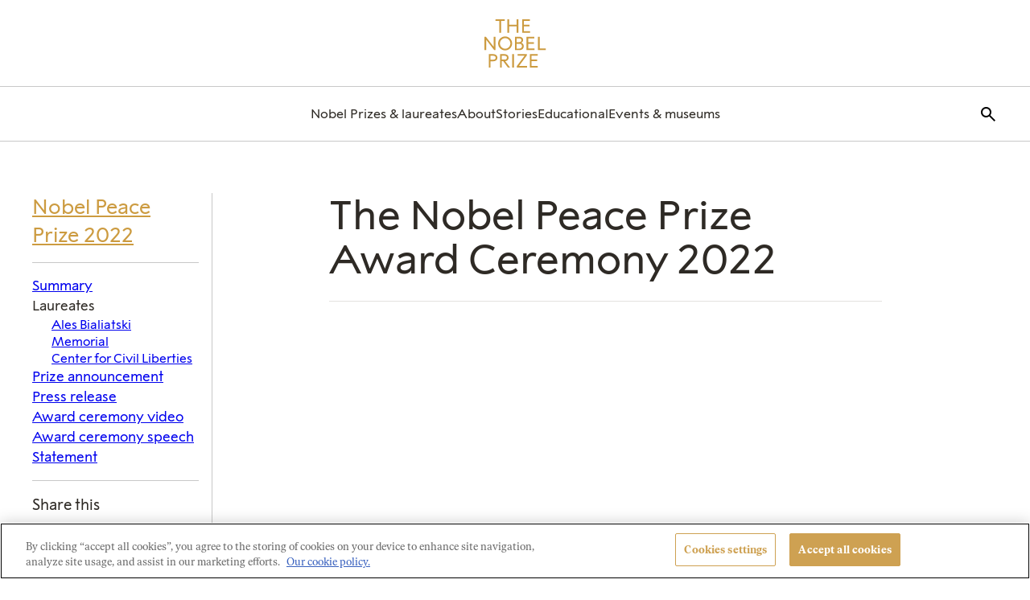

--- FILE ---
content_type: text/html; charset=UTF-8
request_url: https://www.nobelprize.org/prizes/peace/2022/award-video/
body_size: 40192
content:
	<!DOCTYPE html>
	<html lang="en-US" class="no-js">
	<head>
		<meta charset="UTF-8"><script type="text/javascript">(window.NREUM||(NREUM={})).init={privacy:{cookies_enabled:true},ajax:{deny_list:["bam.eu01.nr-data.net"]},feature_flags:["soft_nav"],distributed_tracing:{enabled:true}};(window.NREUM||(NREUM={})).loader_config={agentID:"212354677",accountID:"3196970",trustKey:"3196970",xpid:"VwcOV19UCBACVVNRAgUCUlc=",licenseKey:"NRJS-0940f7eaf4cb46e1cfe",applicationID:"212354543",browserID:"212354677"};;/*! For license information please see nr-loader-spa-1.308.0.min.js.LICENSE.txt */
(()=>{var e,t,r={384:(e,t,r)=>{"use strict";r.d(t,{NT:()=>a,US:()=>u,Zm:()=>o,bQ:()=>d,dV:()=>c,pV:()=>l});var n=r(6154),i=r(1863),s=r(1910);const a={beacon:"bam.nr-data.net",errorBeacon:"bam.nr-data.net"};function o(){return n.gm.NREUM||(n.gm.NREUM={}),void 0===n.gm.newrelic&&(n.gm.newrelic=n.gm.NREUM),n.gm.NREUM}function c(){let e=o();return e.o||(e.o={ST:n.gm.setTimeout,SI:n.gm.setImmediate||n.gm.setInterval,CT:n.gm.clearTimeout,XHR:n.gm.XMLHttpRequest,REQ:n.gm.Request,EV:n.gm.Event,PR:n.gm.Promise,MO:n.gm.MutationObserver,FETCH:n.gm.fetch,WS:n.gm.WebSocket},(0,s.i)(...Object.values(e.o))),e}function d(e,t){let r=o();r.initializedAgents??={},t.initializedAt={ms:(0,i.t)(),date:new Date},r.initializedAgents[e]=t}function u(e,t){o()[e]=t}function l(){return function(){let e=o();const t=e.info||{};e.info={beacon:a.beacon,errorBeacon:a.errorBeacon,...t}}(),function(){let e=o();const t=e.init||{};e.init={...t}}(),c(),function(){let e=o();const t=e.loader_config||{};e.loader_config={...t}}(),o()}},782:(e,t,r)=>{"use strict";r.d(t,{T:()=>n});const n=r(860).K7.pageViewTiming},860:(e,t,r)=>{"use strict";r.d(t,{$J:()=>u,K7:()=>c,P3:()=>d,XX:()=>i,Yy:()=>o,df:()=>s,qY:()=>n,v4:()=>a});const n="events",i="jserrors",s="browser/blobs",a="rum",o="browser/logs",c={ajax:"ajax",genericEvents:"generic_events",jserrors:i,logging:"logging",metrics:"metrics",pageAction:"page_action",pageViewEvent:"page_view_event",pageViewTiming:"page_view_timing",sessionReplay:"session_replay",sessionTrace:"session_trace",softNav:"soft_navigations",spa:"spa"},d={[c.pageViewEvent]:1,[c.pageViewTiming]:2,[c.metrics]:3,[c.jserrors]:4,[c.spa]:5,[c.ajax]:6,[c.sessionTrace]:7,[c.softNav]:8,[c.sessionReplay]:9,[c.logging]:10,[c.genericEvents]:11},u={[c.pageViewEvent]:a,[c.pageViewTiming]:n,[c.ajax]:n,[c.spa]:n,[c.softNav]:n,[c.metrics]:i,[c.jserrors]:i,[c.sessionTrace]:s,[c.sessionReplay]:s,[c.logging]:o,[c.genericEvents]:"ins"}},944:(e,t,r)=>{"use strict";r.d(t,{R:()=>i});var n=r(3241);function i(e,t){"function"==typeof console.debug&&(console.debug("New Relic Warning: https://github.com/newrelic/newrelic-browser-agent/blob/main/docs/warning-codes.md#".concat(e),t),(0,n.W)({agentIdentifier:null,drained:null,type:"data",name:"warn",feature:"warn",data:{code:e,secondary:t}}))}},993:(e,t,r)=>{"use strict";r.d(t,{A$:()=>s,ET:()=>a,TZ:()=>o,p_:()=>i});var n=r(860);const i={ERROR:"ERROR",WARN:"WARN",INFO:"INFO",DEBUG:"DEBUG",TRACE:"TRACE"},s={OFF:0,ERROR:1,WARN:2,INFO:3,DEBUG:4,TRACE:5},a="log",o=n.K7.logging},1541:(e,t,r)=>{"use strict";r.d(t,{U:()=>i,f:()=>n});const n={MFE:"MFE",BA:"BA"};function i(e,t){if(2!==t?.harvestEndpointVersion)return{};const r=t.agentRef.runtime.appMetadata.agents[0].entityGuid;return e?{"source.id":e.id,"source.name":e.name,"source.type":e.type,"parent.id":e.parent?.id||r,"parent.type":e.parent?.type||n.BA}:{"entity.guid":r,appId:t.agentRef.info.applicationID}}},1687:(e,t,r)=>{"use strict";r.d(t,{Ak:()=>d,Ze:()=>h,x3:()=>u});var n=r(3241),i=r(7836),s=r(3606),a=r(860),o=r(2646);const c={};function d(e,t){const r={staged:!1,priority:a.P3[t]||0};l(e),c[e].get(t)||c[e].set(t,r)}function u(e,t){e&&c[e]&&(c[e].get(t)&&c[e].delete(t),p(e,t,!1),c[e].size&&f(e))}function l(e){if(!e)throw new Error("agentIdentifier required");c[e]||(c[e]=new Map)}function h(e="",t="feature",r=!1){if(l(e),!e||!c[e].get(t)||r)return p(e,t);c[e].get(t).staged=!0,f(e)}function f(e){const t=Array.from(c[e]);t.every(([e,t])=>t.staged)&&(t.sort((e,t)=>e[1].priority-t[1].priority),t.forEach(([t])=>{c[e].delete(t),p(e,t)}))}function p(e,t,r=!0){const a=e?i.ee.get(e):i.ee,c=s.i.handlers;if(!a.aborted&&a.backlog&&c){if((0,n.W)({agentIdentifier:e,type:"lifecycle",name:"drain",feature:t}),r){const e=a.backlog[t],r=c[t];if(r){for(let t=0;e&&t<e.length;++t)g(e[t],r);Object.entries(r).forEach(([e,t])=>{Object.values(t||{}).forEach(t=>{t[0]?.on&&t[0]?.context()instanceof o.y&&t[0].on(e,t[1])})})}}a.isolatedBacklog||delete c[t],a.backlog[t]=null,a.emit("drain-"+t,[])}}function g(e,t){var r=e[1];Object.values(t[r]||{}).forEach(t=>{var r=e[0];if(t[0]===r){var n=t[1],i=e[3],s=e[2];n.apply(i,s)}})}},1738:(e,t,r)=>{"use strict";r.d(t,{U:()=>f,Y:()=>h});var n=r(3241),i=r(9908),s=r(1863),a=r(944),o=r(5701),c=r(3969),d=r(8362),u=r(860),l=r(4261);function h(e,t,r,s){const h=s||r;!h||h[e]&&h[e]!==d.d.prototype[e]||(h[e]=function(){(0,i.p)(c.xV,["API/"+e+"/called"],void 0,u.K7.metrics,r.ee),(0,n.W)({agentIdentifier:r.agentIdentifier,drained:!!o.B?.[r.agentIdentifier],type:"data",name:"api",feature:l.Pl+e,data:{}});try{return t.apply(this,arguments)}catch(e){(0,a.R)(23,e)}})}function f(e,t,r,n,a){const o=e.info;null===r?delete o.jsAttributes[t]:o.jsAttributes[t]=r,(a||null===r)&&(0,i.p)(l.Pl+n,[(0,s.t)(),t,r],void 0,"session",e.ee)}},1741:(e,t,r)=>{"use strict";r.d(t,{W:()=>s});var n=r(944),i=r(4261);class s{#e(e,...t){if(this[e]!==s.prototype[e])return this[e](...t);(0,n.R)(35,e)}addPageAction(e,t){return this.#e(i.hG,e,t)}register(e){return this.#e(i.eY,e)}recordCustomEvent(e,t){return this.#e(i.fF,e,t)}setPageViewName(e,t){return this.#e(i.Fw,e,t)}setCustomAttribute(e,t,r){return this.#e(i.cD,e,t,r)}noticeError(e,t){return this.#e(i.o5,e,t)}setUserId(e,t=!1){return this.#e(i.Dl,e,t)}setApplicationVersion(e){return this.#e(i.nb,e)}setErrorHandler(e){return this.#e(i.bt,e)}addRelease(e,t){return this.#e(i.k6,e,t)}log(e,t){return this.#e(i.$9,e,t)}start(){return this.#e(i.d3)}finished(e){return this.#e(i.BL,e)}recordReplay(){return this.#e(i.CH)}pauseReplay(){return this.#e(i.Tb)}addToTrace(e){return this.#e(i.U2,e)}setCurrentRouteName(e){return this.#e(i.PA,e)}interaction(e){return this.#e(i.dT,e)}wrapLogger(e,t,r){return this.#e(i.Wb,e,t,r)}measure(e,t){return this.#e(i.V1,e,t)}consent(e){return this.#e(i.Pv,e)}}},1863:(e,t,r)=>{"use strict";function n(){return Math.floor(performance.now())}r.d(t,{t:()=>n})},1910:(e,t,r)=>{"use strict";r.d(t,{i:()=>s});var n=r(944);const i=new Map;function s(...e){return e.every(e=>{if(i.has(e))return i.get(e);const t="function"==typeof e?e.toString():"",r=t.includes("[native code]"),s=t.includes("nrWrapper");return r||s||(0,n.R)(64,e?.name||t),i.set(e,r),r})}},2555:(e,t,r)=>{"use strict";r.d(t,{D:()=>o,f:()=>a});var n=r(384),i=r(8122);const s={beacon:n.NT.beacon,errorBeacon:n.NT.errorBeacon,licenseKey:void 0,applicationID:void 0,sa:void 0,queueTime:void 0,applicationTime:void 0,ttGuid:void 0,user:void 0,account:void 0,product:void 0,extra:void 0,jsAttributes:{},userAttributes:void 0,atts:void 0,transactionName:void 0,tNamePlain:void 0};function a(e){try{return!!e.licenseKey&&!!e.errorBeacon&&!!e.applicationID}catch(e){return!1}}const o=e=>(0,i.a)(e,s)},2614:(e,t,r)=>{"use strict";r.d(t,{BB:()=>a,H3:()=>n,g:()=>d,iL:()=>c,tS:()=>o,uh:()=>i,wk:()=>s});const n="NRBA",i="SESSION",s=144e5,a=18e5,o={STARTED:"session-started",PAUSE:"session-pause",RESET:"session-reset",RESUME:"session-resume",UPDATE:"session-update"},c={SAME_TAB:"same-tab",CROSS_TAB:"cross-tab"},d={OFF:0,FULL:1,ERROR:2}},2646:(e,t,r)=>{"use strict";r.d(t,{y:()=>n});class n{constructor(e){this.contextId=e}}},2843:(e,t,r)=>{"use strict";r.d(t,{G:()=>s,u:()=>i});var n=r(3878);function i(e,t=!1,r,i){(0,n.DD)("visibilitychange",function(){if(t)return void("hidden"===document.visibilityState&&e());e(document.visibilityState)},r,i)}function s(e,t,r){(0,n.sp)("pagehide",e,t,r)}},3241:(e,t,r)=>{"use strict";r.d(t,{W:()=>s});var n=r(6154);const i="newrelic";function s(e={}){try{n.gm.dispatchEvent(new CustomEvent(i,{detail:e}))}catch(e){}}},3304:(e,t,r)=>{"use strict";r.d(t,{A:()=>s});var n=r(7836);const i=()=>{const e=new WeakSet;return(t,r)=>{if("object"==typeof r&&null!==r){if(e.has(r))return;e.add(r)}return r}};function s(e){try{return JSON.stringify(e,i())??""}catch(e){try{n.ee.emit("internal-error",[e])}catch(e){}return""}}},3333:(e,t,r)=>{"use strict";r.d(t,{$v:()=>u,TZ:()=>n,Xh:()=>c,Zp:()=>i,kd:()=>d,mq:()=>o,nf:()=>a,qN:()=>s});const n=r(860).K7.genericEvents,i=["auxclick","click","copy","keydown","paste","scrollend"],s=["focus","blur"],a=4,o=1e3,c=2e3,d=["PageAction","UserAction","BrowserPerformance"],u={RESOURCES:"experimental.resources",REGISTER:"register"}},3434:(e,t,r)=>{"use strict";r.d(t,{Jt:()=>s,YM:()=>d});var n=r(7836),i=r(5607);const s="nr@original:".concat(i.W),a=50;var o=Object.prototype.hasOwnProperty,c=!1;function d(e,t){return e||(e=n.ee),r.inPlace=function(e,t,n,i,s){n||(n="");const a="-"===n.charAt(0);for(let o=0;o<t.length;o++){const c=t[o],d=e[c];l(d)||(e[c]=r(d,a?c+n:n,i,c,s))}},r.flag=s,r;function r(t,r,n,c,d){return l(t)?t:(r||(r=""),nrWrapper[s]=t,function(e,t,r){if(Object.defineProperty&&Object.keys)try{return Object.keys(e).forEach(function(r){Object.defineProperty(t,r,{get:function(){return e[r]},set:function(t){return e[r]=t,t}})}),t}catch(e){u([e],r)}for(var n in e)o.call(e,n)&&(t[n]=e[n])}(t,nrWrapper,e),nrWrapper);function nrWrapper(){var s,o,l,h;let f;try{o=this,s=[...arguments],l="function"==typeof n?n(s,o):n||{}}catch(t){u([t,"",[s,o,c],l],e)}i(r+"start",[s,o,c],l,d);const p=performance.now();let g;try{return h=t.apply(o,s),g=performance.now(),h}catch(e){throw g=performance.now(),i(r+"err",[s,o,e],l,d),f=e,f}finally{const e=g-p,t={start:p,end:g,duration:e,isLongTask:e>=a,methodName:c,thrownError:f};t.isLongTask&&i("long-task",[t,o],l,d),i(r+"end",[s,o,h],l,d)}}}function i(r,n,i,s){if(!c||t){var a=c;c=!0;try{e.emit(r,n,i,t,s)}catch(t){u([t,r,n,i],e)}c=a}}}function u(e,t){t||(t=n.ee);try{t.emit("internal-error",e)}catch(e){}}function l(e){return!(e&&"function"==typeof e&&e.apply&&!e[s])}},3606:(e,t,r)=>{"use strict";r.d(t,{i:()=>s});var n=r(9908);s.on=a;var i=s.handlers={};function s(e,t,r,s){a(s||n.d,i,e,t,r)}function a(e,t,r,i,s){s||(s="feature"),e||(e=n.d);var a=t[s]=t[s]||{};(a[r]=a[r]||[]).push([e,i])}},3738:(e,t,r)=>{"use strict";r.d(t,{He:()=>i,Kp:()=>o,Lc:()=>d,Rz:()=>u,TZ:()=>n,bD:()=>s,d3:()=>a,jx:()=>l,sl:()=>h,uP:()=>c});const n=r(860).K7.sessionTrace,i="bstResource",s="resource",a="-start",o="-end",c="fn"+a,d="fn"+o,u="pushState",l=1e3,h=3e4},3785:(e,t,r)=>{"use strict";r.d(t,{R:()=>c,b:()=>d});var n=r(9908),i=r(1863),s=r(860),a=r(3969),o=r(993);function c(e,t,r={},c=o.p_.INFO,d=!0,u,l=(0,i.t)()){(0,n.p)(a.xV,["API/logging/".concat(c.toLowerCase(),"/called")],void 0,s.K7.metrics,e),(0,n.p)(o.ET,[l,t,r,c,d,u],void 0,s.K7.logging,e)}function d(e){return"string"==typeof e&&Object.values(o.p_).some(t=>t===e.toUpperCase().trim())}},3878:(e,t,r)=>{"use strict";function n(e,t){return{capture:e,passive:!1,signal:t}}function i(e,t,r=!1,i){window.addEventListener(e,t,n(r,i))}function s(e,t,r=!1,i){document.addEventListener(e,t,n(r,i))}r.d(t,{DD:()=>s,jT:()=>n,sp:()=>i})},3962:(e,t,r)=>{"use strict";r.d(t,{AM:()=>a,O2:()=>l,OV:()=>s,Qu:()=>h,TZ:()=>c,ih:()=>f,pP:()=>o,t1:()=>u,tC:()=>i,wD:()=>d});var n=r(860);const i=["click","keydown","submit"],s="popstate",a="api",o="initialPageLoad",c=n.K7.softNav,d=5e3,u=500,l={INITIAL_PAGE_LOAD:"",ROUTE_CHANGE:1,UNSPECIFIED:2},h={INTERACTION:1,AJAX:2,CUSTOM_END:3,CUSTOM_TRACER:4},f={IP:"in progress",PF:"pending finish",FIN:"finished",CAN:"cancelled"}},3969:(e,t,r)=>{"use strict";r.d(t,{TZ:()=>n,XG:()=>o,rs:()=>i,xV:()=>a,z_:()=>s});const n=r(860).K7.metrics,i="sm",s="cm",a="storeSupportabilityMetrics",o="storeEventMetrics"},4234:(e,t,r)=>{"use strict";r.d(t,{W:()=>s});var n=r(7836),i=r(1687);class s{constructor(e,t){this.agentIdentifier=e,this.ee=n.ee.get(e),this.featureName=t,this.blocked=!1}deregisterDrain(){(0,i.x3)(this.agentIdentifier,this.featureName)}}},4261:(e,t,r)=>{"use strict";r.d(t,{$9:()=>u,BL:()=>c,CH:()=>p,Dl:()=>R,Fw:()=>w,PA:()=>v,Pl:()=>n,Pv:()=>A,Tb:()=>h,U2:()=>a,V1:()=>E,Wb:()=>T,bt:()=>y,cD:()=>b,d3:()=>x,dT:()=>d,eY:()=>g,fF:()=>f,hG:()=>s,hw:()=>i,k6:()=>o,nb:()=>m,o5:()=>l});const n="api-",i=n+"ixn-",s="addPageAction",a="addToTrace",o="addRelease",c="finished",d="interaction",u="log",l="noticeError",h="pauseReplay",f="recordCustomEvent",p="recordReplay",g="register",m="setApplicationVersion",v="setCurrentRouteName",b="setCustomAttribute",y="setErrorHandler",w="setPageViewName",R="setUserId",x="start",T="wrapLogger",E="measure",A="consent"},5205:(e,t,r)=>{"use strict";r.d(t,{j:()=>S});var n=r(384),i=r(1741);var s=r(2555),a=r(3333);const o=e=>{if(!e||"string"!=typeof e)return!1;try{document.createDocumentFragment().querySelector(e)}catch{return!1}return!0};var c=r(2614),d=r(944),u=r(8122);const l="[data-nr-mask]",h=e=>(0,u.a)(e,(()=>{const e={feature_flags:[],experimental:{allow_registered_children:!1,resources:!1},mask_selector:"*",block_selector:"[data-nr-block]",mask_input_options:{color:!1,date:!1,"datetime-local":!1,email:!1,month:!1,number:!1,range:!1,search:!1,tel:!1,text:!1,time:!1,url:!1,week:!1,textarea:!1,select:!1,password:!0}};return{ajax:{deny_list:void 0,block_internal:!0,enabled:!0,autoStart:!0},api:{get allow_registered_children(){return e.feature_flags.includes(a.$v.REGISTER)||e.experimental.allow_registered_children},set allow_registered_children(t){e.experimental.allow_registered_children=t},duplicate_registered_data:!1},browser_consent_mode:{enabled:!1},distributed_tracing:{enabled:void 0,exclude_newrelic_header:void 0,cors_use_newrelic_header:void 0,cors_use_tracecontext_headers:void 0,allowed_origins:void 0},get feature_flags(){return e.feature_flags},set feature_flags(t){e.feature_flags=t},generic_events:{enabled:!0,autoStart:!0},harvest:{interval:30},jserrors:{enabled:!0,autoStart:!0},logging:{enabled:!0,autoStart:!0},metrics:{enabled:!0,autoStart:!0},obfuscate:void 0,page_action:{enabled:!0},page_view_event:{enabled:!0,autoStart:!0},page_view_timing:{enabled:!0,autoStart:!0},performance:{capture_marks:!1,capture_measures:!1,capture_detail:!0,resources:{get enabled(){return e.feature_flags.includes(a.$v.RESOURCES)||e.experimental.resources},set enabled(t){e.experimental.resources=t},asset_types:[],first_party_domains:[],ignore_newrelic:!0}},privacy:{cookies_enabled:!0},proxy:{assets:void 0,beacon:void 0},session:{expiresMs:c.wk,inactiveMs:c.BB},session_replay:{autoStart:!0,enabled:!1,preload:!1,sampling_rate:10,error_sampling_rate:100,collect_fonts:!1,inline_images:!1,fix_stylesheets:!0,mask_all_inputs:!0,get mask_text_selector(){return e.mask_selector},set mask_text_selector(t){o(t)?e.mask_selector="".concat(t,",").concat(l):""===t||null===t?e.mask_selector=l:(0,d.R)(5,t)},get block_class(){return"nr-block"},get ignore_class(){return"nr-ignore"},get mask_text_class(){return"nr-mask"},get block_selector(){return e.block_selector},set block_selector(t){o(t)?e.block_selector+=",".concat(t):""!==t&&(0,d.R)(6,t)},get mask_input_options(){return e.mask_input_options},set mask_input_options(t){t&&"object"==typeof t?e.mask_input_options={...t,password:!0}:(0,d.R)(7,t)}},session_trace:{enabled:!0,autoStart:!0},soft_navigations:{enabled:!0,autoStart:!0},spa:{enabled:!0,autoStart:!0},ssl:void 0,user_actions:{enabled:!0,elementAttributes:["id","className","tagName","type"]}}})());var f=r(6154),p=r(9324);let g=0;const m={buildEnv:p.F3,distMethod:p.Xs,version:p.xv,originTime:f.WN},v={consented:!1},b={appMetadata:{},get consented(){return this.session?.state?.consent||v.consented},set consented(e){v.consented=e},customTransaction:void 0,denyList:void 0,disabled:!1,harvester:void 0,isolatedBacklog:!1,isRecording:!1,loaderType:void 0,maxBytes:3e4,obfuscator:void 0,onerror:void 0,ptid:void 0,releaseIds:{},session:void 0,timeKeeper:void 0,registeredEntities:[],jsAttributesMetadata:{bytes:0},get harvestCount(){return++g}},y=e=>{const t=(0,u.a)(e,b),r=Object.keys(m).reduce((e,t)=>(e[t]={value:m[t],writable:!1,configurable:!0,enumerable:!0},e),{});return Object.defineProperties(t,r)};var w=r(5701);const R=e=>{const t=e.startsWith("http");e+="/",r.p=t?e:"https://"+e};var x=r(7836),T=r(3241);const E={accountID:void 0,trustKey:void 0,agentID:void 0,licenseKey:void 0,applicationID:void 0,xpid:void 0},A=e=>(0,u.a)(e,E),_=new Set;function S(e,t={},r,a){let{init:o,info:c,loader_config:d,runtime:u={},exposed:l=!0}=t;if(!c){const e=(0,n.pV)();o=e.init,c=e.info,d=e.loader_config}e.init=h(o||{}),e.loader_config=A(d||{}),c.jsAttributes??={},f.bv&&(c.jsAttributes.isWorker=!0),e.info=(0,s.D)(c);const p=e.init,g=[c.beacon,c.errorBeacon];_.has(e.agentIdentifier)||(p.proxy.assets&&(R(p.proxy.assets),g.push(p.proxy.assets)),p.proxy.beacon&&g.push(p.proxy.beacon),e.beacons=[...g],function(e){const t=(0,n.pV)();Object.getOwnPropertyNames(i.W.prototype).forEach(r=>{const n=i.W.prototype[r];if("function"!=typeof n||"constructor"===n)return;let s=t[r];e[r]&&!1!==e.exposed&&"micro-agent"!==e.runtime?.loaderType&&(t[r]=(...t)=>{const n=e[r](...t);return s?s(...t):n})})}(e),(0,n.US)("activatedFeatures",w.B)),u.denyList=[...p.ajax.deny_list||[],...p.ajax.block_internal?g:[]],u.ptid=e.agentIdentifier,u.loaderType=r,e.runtime=y(u),_.has(e.agentIdentifier)||(e.ee=x.ee.get(e.agentIdentifier),e.exposed=l,(0,T.W)({agentIdentifier:e.agentIdentifier,drained:!!w.B?.[e.agentIdentifier],type:"lifecycle",name:"initialize",feature:void 0,data:e.config})),_.add(e.agentIdentifier)}},5270:(e,t,r)=>{"use strict";r.d(t,{Aw:()=>a,SR:()=>s,rF:()=>o});var n=r(384),i=r(7767);function s(e){return!!(0,n.dV)().o.MO&&(0,i.V)(e)&&!0===e?.session_trace.enabled}function a(e){return!0===e?.session_replay.preload&&s(e)}function o(e,t){try{if("string"==typeof t?.type){if("password"===t.type.toLowerCase())return"*".repeat(e?.length||0);if(void 0!==t?.dataset?.nrUnmask||t?.classList?.contains("nr-unmask"))return e}}catch(e){}return"string"==typeof e?e.replace(/[\S]/g,"*"):"*".repeat(e?.length||0)}},5289:(e,t,r)=>{"use strict";r.d(t,{GG:()=>a,Qr:()=>c,sB:()=>o});var n=r(3878),i=r(6389);function s(){return"undefined"==typeof document||"complete"===document.readyState}function a(e,t){if(s())return e();const r=(0,i.J)(e),a=setInterval(()=>{s()&&(clearInterval(a),r())},500);(0,n.sp)("load",r,t)}function o(e){if(s())return e();(0,n.DD)("DOMContentLoaded",e)}function c(e){if(s())return e();(0,n.sp)("popstate",e)}},5607:(e,t,r)=>{"use strict";r.d(t,{W:()=>n});const n=(0,r(9566).bz)()},5701:(e,t,r)=>{"use strict";r.d(t,{B:()=>s,t:()=>a});var n=r(3241);const i=new Set,s={};function a(e,t){const r=t.agentIdentifier;s[r]??={},e&&"object"==typeof e&&(i.has(r)||(t.ee.emit("rumresp",[e]),s[r]=e,i.add(r),(0,n.W)({agentIdentifier:r,loaded:!0,drained:!0,type:"lifecycle",name:"load",feature:void 0,data:e})))}},6154:(e,t,r)=>{"use strict";r.d(t,{OF:()=>d,RI:()=>i,WN:()=>h,bv:()=>s,eN:()=>f,gm:()=>a,lR:()=>l,m:()=>c,mw:()=>o,sb:()=>u});var n=r(1863);const i="undefined"!=typeof window&&!!window.document,s="undefined"!=typeof WorkerGlobalScope&&("undefined"!=typeof self&&self instanceof WorkerGlobalScope&&self.navigator instanceof WorkerNavigator||"undefined"!=typeof globalThis&&globalThis instanceof WorkerGlobalScope&&globalThis.navigator instanceof WorkerNavigator),a=i?window:"undefined"!=typeof WorkerGlobalScope&&("undefined"!=typeof self&&self instanceof WorkerGlobalScope&&self||"undefined"!=typeof globalThis&&globalThis instanceof WorkerGlobalScope&&globalThis),o=Boolean("hidden"===a?.document?.visibilityState),c=""+a?.location,d=/iPad|iPhone|iPod/.test(a.navigator?.userAgent),u=d&&"undefined"==typeof SharedWorker,l=(()=>{const e=a.navigator?.userAgent?.match(/Firefox[/\s](\d+\.\d+)/);return Array.isArray(e)&&e.length>=2?+e[1]:0})(),h=Date.now()-(0,n.t)(),f=()=>"undefined"!=typeof PerformanceNavigationTiming&&a?.performance?.getEntriesByType("navigation")?.[0]?.responseStart},6344:(e,t,r)=>{"use strict";r.d(t,{BB:()=>u,Qb:()=>l,TZ:()=>i,Ug:()=>a,Vh:()=>s,_s:()=>o,bc:()=>d,yP:()=>c});var n=r(2614);const i=r(860).K7.sessionReplay,s="errorDuringReplay",a=.12,o={DomContentLoaded:0,Load:1,FullSnapshot:2,IncrementalSnapshot:3,Meta:4,Custom:5},c={[n.g.ERROR]:15e3,[n.g.FULL]:3e5,[n.g.OFF]:0},d={RESET:{message:"Session was reset",sm:"Reset"},IMPORT:{message:"Recorder failed to import",sm:"Import"},TOO_MANY:{message:"429: Too Many Requests",sm:"Too-Many"},TOO_BIG:{message:"Payload was too large",sm:"Too-Big"},CROSS_TAB:{message:"Session Entity was set to OFF on another tab",sm:"Cross-Tab"},ENTITLEMENTS:{message:"Session Replay is not allowed and will not be started",sm:"Entitlement"}},u=5e3,l={API:"api",RESUME:"resume",SWITCH_TO_FULL:"switchToFull",INITIALIZE:"initialize",PRELOAD:"preload"}},6389:(e,t,r)=>{"use strict";function n(e,t=500,r={}){const n=r?.leading||!1;let i;return(...r)=>{n&&void 0===i&&(e.apply(this,r),i=setTimeout(()=>{i=clearTimeout(i)},t)),n||(clearTimeout(i),i=setTimeout(()=>{e.apply(this,r)},t))}}function i(e){let t=!1;return(...r)=>{t||(t=!0,e.apply(this,r))}}r.d(t,{J:()=>i,s:()=>n})},6630:(e,t,r)=>{"use strict";r.d(t,{T:()=>n});const n=r(860).K7.pageViewEvent},6774:(e,t,r)=>{"use strict";r.d(t,{T:()=>n});const n=r(860).K7.jserrors},7295:(e,t,r)=>{"use strict";r.d(t,{Xv:()=>a,gX:()=>i,iW:()=>s});var n=[];function i(e){if(!e||s(e))return!1;if(0===n.length)return!0;if("*"===n[0].hostname)return!1;for(var t=0;t<n.length;t++){var r=n[t];if(r.hostname.test(e.hostname)&&r.pathname.test(e.pathname))return!1}return!0}function s(e){return void 0===e.hostname}function a(e){if(n=[],e&&e.length)for(var t=0;t<e.length;t++){let r=e[t];if(!r)continue;if("*"===r)return void(n=[{hostname:"*"}]);0===r.indexOf("http://")?r=r.substring(7):0===r.indexOf("https://")&&(r=r.substring(8));const i=r.indexOf("/");let s,a;i>0?(s=r.substring(0,i),a=r.substring(i)):(s=r,a="*");let[c]=s.split(":");n.push({hostname:o(c),pathname:o(a,!0)})}}function o(e,t=!1){const r=e.replace(/[.+?^${}()|[\]\\]/g,e=>"\\"+e).replace(/\*/g,".*?");return new RegExp((t?"^":"")+r+"$")}},7485:(e,t,r)=>{"use strict";r.d(t,{D:()=>i});var n=r(6154);function i(e){if(0===(e||"").indexOf("data:"))return{protocol:"data"};try{const t=new URL(e,location.href),r={port:t.port,hostname:t.hostname,pathname:t.pathname,search:t.search,protocol:t.protocol.slice(0,t.protocol.indexOf(":")),sameOrigin:t.protocol===n.gm?.location?.protocol&&t.host===n.gm?.location?.host};return r.port&&""!==r.port||("http:"===t.protocol&&(r.port="80"),"https:"===t.protocol&&(r.port="443")),r.pathname&&""!==r.pathname?r.pathname.startsWith("/")||(r.pathname="/".concat(r.pathname)):r.pathname="/",r}catch(e){return{}}}},7699:(e,t,r)=>{"use strict";r.d(t,{It:()=>s,KC:()=>o,No:()=>i,qh:()=>a});var n=r(860);const i=16e3,s=1e6,a="SESSION_ERROR",o={[n.K7.logging]:!0,[n.K7.genericEvents]:!1,[n.K7.jserrors]:!1,[n.K7.ajax]:!1}},7767:(e,t,r)=>{"use strict";r.d(t,{V:()=>i});var n=r(6154);const i=e=>n.RI&&!0===e?.privacy.cookies_enabled},7836:(e,t,r)=>{"use strict";r.d(t,{P:()=>o,ee:()=>c});var n=r(384),i=r(8990),s=r(2646),a=r(5607);const o="nr@context:".concat(a.W),c=function e(t,r){var n={},a={},u={},l=!1;try{l=16===r.length&&d.initializedAgents?.[r]?.runtime.isolatedBacklog}catch(e){}var h={on:p,addEventListener:p,removeEventListener:function(e,t){var r=n[e];if(!r)return;for(var i=0;i<r.length;i++)r[i]===t&&r.splice(i,1)},emit:function(e,r,n,i,s){!1!==s&&(s=!0);if(c.aborted&&!i)return;t&&s&&t.emit(e,r,n);var o=f(n);g(e).forEach(e=>{e.apply(o,r)});var d=v()[a[e]];d&&d.push([h,e,r,o]);return o},get:m,listeners:g,context:f,buffer:function(e,t){const r=v();if(t=t||"feature",h.aborted)return;Object.entries(e||{}).forEach(([e,n])=>{a[n]=t,t in r||(r[t]=[])})},abort:function(){h._aborted=!0,Object.keys(h.backlog).forEach(e=>{delete h.backlog[e]})},isBuffering:function(e){return!!v()[a[e]]},debugId:r,backlog:l?{}:t&&"object"==typeof t.backlog?t.backlog:{},isolatedBacklog:l};return Object.defineProperty(h,"aborted",{get:()=>{let e=h._aborted||!1;return e||(t&&(e=t.aborted),e)}}),h;function f(e){return e&&e instanceof s.y?e:e?(0,i.I)(e,o,()=>new s.y(o)):new s.y(o)}function p(e,t){n[e]=g(e).concat(t)}function g(e){return n[e]||[]}function m(t){return u[t]=u[t]||e(h,t)}function v(){return h.backlog}}(void 0,"globalEE"),d=(0,n.Zm)();d.ee||(d.ee=c)},8122:(e,t,r)=>{"use strict";r.d(t,{a:()=>i});var n=r(944);function i(e,t){try{if(!e||"object"!=typeof e)return(0,n.R)(3);if(!t||"object"!=typeof t)return(0,n.R)(4);const r=Object.create(Object.getPrototypeOf(t),Object.getOwnPropertyDescriptors(t)),s=0===Object.keys(r).length?e:r;for(let a in s)if(void 0!==e[a])try{if(null===e[a]){r[a]=null;continue}Array.isArray(e[a])&&Array.isArray(t[a])?r[a]=Array.from(new Set([...e[a],...t[a]])):"object"==typeof e[a]&&"object"==typeof t[a]?r[a]=i(e[a],t[a]):r[a]=e[a]}catch(e){r[a]||(0,n.R)(1,e)}return r}catch(e){(0,n.R)(2,e)}}},8139:(e,t,r)=>{"use strict";r.d(t,{u:()=>h});var n=r(7836),i=r(3434),s=r(8990),a=r(6154);const o={},c=a.gm.XMLHttpRequest,d="addEventListener",u="removeEventListener",l="nr@wrapped:".concat(n.P);function h(e){var t=function(e){return(e||n.ee).get("events")}(e);if(o[t.debugId]++)return t;o[t.debugId]=1;var r=(0,i.YM)(t,!0);function h(e){r.inPlace(e,[d,u],"-",p)}function p(e,t){return e[1]}return"getPrototypeOf"in Object&&(a.RI&&f(document,h),c&&f(c.prototype,h),f(a.gm,h)),t.on(d+"-start",function(e,t){var n=e[1];if(null!==n&&("function"==typeof n||"object"==typeof n)&&"newrelic"!==e[0]){var i=(0,s.I)(n,l,function(){var e={object:function(){if("function"!=typeof n.handleEvent)return;return n.handleEvent.apply(n,arguments)},function:n}[typeof n];return e?r(e,"fn-",null,e.name||"anonymous"):n});this.wrapped=e[1]=i}}),t.on(u+"-start",function(e){e[1]=this.wrapped||e[1]}),t}function f(e,t,...r){let n=e;for(;"object"==typeof n&&!Object.prototype.hasOwnProperty.call(n,d);)n=Object.getPrototypeOf(n);n&&t(n,...r)}},8362:(e,t,r)=>{"use strict";r.d(t,{d:()=>s});var n=r(9566),i=r(1741);class s extends i.W{agentIdentifier=(0,n.LA)(16)}},8374:(e,t,r)=>{r.nc=(()=>{try{return document?.currentScript?.nonce}catch(e){}return""})()},8990:(e,t,r)=>{"use strict";r.d(t,{I:()=>i});var n=Object.prototype.hasOwnProperty;function i(e,t,r){if(n.call(e,t))return e[t];var i=r();if(Object.defineProperty&&Object.keys)try{return Object.defineProperty(e,t,{value:i,writable:!0,enumerable:!1}),i}catch(e){}return e[t]=i,i}},9119:(e,t,r)=>{"use strict";r.d(t,{L:()=>s});var n=/([^?#]*)[^#]*(#[^?]*|$).*/,i=/([^?#]*)().*/;function s(e,t){return e?e.replace(t?n:i,"$1$2"):e}},9300:(e,t,r)=>{"use strict";r.d(t,{T:()=>n});const n=r(860).K7.ajax},9324:(e,t,r)=>{"use strict";r.d(t,{AJ:()=>a,F3:()=>i,Xs:()=>s,Yq:()=>o,xv:()=>n});const n="1.308.0",i="PROD",s="CDN",a="@newrelic/rrweb",o="1.0.1"},9566:(e,t,r)=>{"use strict";r.d(t,{LA:()=>o,ZF:()=>c,bz:()=>a,el:()=>d});var n=r(6154);const i="xxxxxxxx-xxxx-4xxx-yxxx-xxxxxxxxxxxx";function s(e,t){return e?15&e[t]:16*Math.random()|0}function a(){const e=n.gm?.crypto||n.gm?.msCrypto;let t,r=0;return e&&e.getRandomValues&&(t=e.getRandomValues(new Uint8Array(30))),i.split("").map(e=>"x"===e?s(t,r++).toString(16):"y"===e?(3&s()|8).toString(16):e).join("")}function o(e){const t=n.gm?.crypto||n.gm?.msCrypto;let r,i=0;t&&t.getRandomValues&&(r=t.getRandomValues(new Uint8Array(e)));const a=[];for(var o=0;o<e;o++)a.push(s(r,i++).toString(16));return a.join("")}function c(){return o(16)}function d(){return o(32)}},9908:(e,t,r)=>{"use strict";r.d(t,{d:()=>n,p:()=>i});var n=r(7836).ee.get("handle");function i(e,t,r,i,s){s?(s.buffer([e],i),s.emit(e,t,r)):(n.buffer([e],i),n.emit(e,t,r))}}},n={};function i(e){var t=n[e];if(void 0!==t)return t.exports;var s=n[e]={exports:{}};return r[e](s,s.exports,i),s.exports}i.m=r,i.d=(e,t)=>{for(var r in t)i.o(t,r)&&!i.o(e,r)&&Object.defineProperty(e,r,{enumerable:!0,get:t[r]})},i.f={},i.e=e=>Promise.all(Object.keys(i.f).reduce((t,r)=>(i.f[r](e,t),t),[])),i.u=e=>({212:"nr-spa-compressor",249:"nr-spa-recorder",478:"nr-spa"}[e]+"-1.308.0.min.js"),i.o=(e,t)=>Object.prototype.hasOwnProperty.call(e,t),e={},t="NRBA-1.308.0.PROD:",i.l=(r,n,s,a)=>{if(e[r])e[r].push(n);else{var o,c;if(void 0!==s)for(var d=document.getElementsByTagName("script"),u=0;u<d.length;u++){var l=d[u];if(l.getAttribute("src")==r||l.getAttribute("data-webpack")==t+s){o=l;break}}if(!o){c=!0;var h={478:"sha512-RSfSVnmHk59T/uIPbdSE0LPeqcEdF4/+XhfJdBuccH5rYMOEZDhFdtnh6X6nJk7hGpzHd9Ujhsy7lZEz/ORYCQ==",249:"sha512-ehJXhmntm85NSqW4MkhfQqmeKFulra3klDyY0OPDUE+sQ3GokHlPh1pmAzuNy//3j4ac6lzIbmXLvGQBMYmrkg==",212:"sha512-B9h4CR46ndKRgMBcK+j67uSR2RCnJfGefU+A7FrgR/k42ovXy5x/MAVFiSvFxuVeEk/pNLgvYGMp1cBSK/G6Fg=="};(o=document.createElement("script")).charset="utf-8",i.nc&&o.setAttribute("nonce",i.nc),o.setAttribute("data-webpack",t+s),o.src=r,0!==o.src.indexOf(window.location.origin+"/")&&(o.crossOrigin="anonymous"),h[a]&&(o.integrity=h[a])}e[r]=[n];var f=(t,n)=>{o.onerror=o.onload=null,clearTimeout(p);var i=e[r];if(delete e[r],o.parentNode&&o.parentNode.removeChild(o),i&&i.forEach(e=>e(n)),t)return t(n)},p=setTimeout(f.bind(null,void 0,{type:"timeout",target:o}),12e4);o.onerror=f.bind(null,o.onerror),o.onload=f.bind(null,o.onload),c&&document.head.appendChild(o)}},i.r=e=>{"undefined"!=typeof Symbol&&Symbol.toStringTag&&Object.defineProperty(e,Symbol.toStringTag,{value:"Module"}),Object.defineProperty(e,"__esModule",{value:!0})},i.p="https://js-agent.newrelic.com/",(()=>{var e={38:0,788:0};i.f.j=(t,r)=>{var n=i.o(e,t)?e[t]:void 0;if(0!==n)if(n)r.push(n[2]);else{var s=new Promise((r,i)=>n=e[t]=[r,i]);r.push(n[2]=s);var a=i.p+i.u(t),o=new Error;i.l(a,r=>{if(i.o(e,t)&&(0!==(n=e[t])&&(e[t]=void 0),n)){var s=r&&("load"===r.type?"missing":r.type),a=r&&r.target&&r.target.src;o.message="Loading chunk "+t+" failed: ("+s+": "+a+")",o.name="ChunkLoadError",o.type=s,o.request=a,n[1](o)}},"chunk-"+t,t)}};var t=(t,r)=>{var n,s,[a,o,c]=r,d=0;if(a.some(t=>0!==e[t])){for(n in o)i.o(o,n)&&(i.m[n]=o[n]);if(c)c(i)}for(t&&t(r);d<a.length;d++)s=a[d],i.o(e,s)&&e[s]&&e[s][0](),e[s]=0},r=self["webpackChunk:NRBA-1.308.0.PROD"]=self["webpackChunk:NRBA-1.308.0.PROD"]||[];r.forEach(t.bind(null,0)),r.push=t.bind(null,r.push.bind(r))})(),(()=>{"use strict";i(8374);var e=i(8362),t=i(860);const r=Object.values(t.K7);var n=i(5205);var s=i(9908),a=i(1863),o=i(4261),c=i(1738);var d=i(1687),u=i(4234),l=i(5289),h=i(6154),f=i(944),p=i(5270),g=i(7767),m=i(6389),v=i(7699);class b extends u.W{constructor(e,t){super(e.agentIdentifier,t),this.agentRef=e,this.abortHandler=void 0,this.featAggregate=void 0,this.loadedSuccessfully=void 0,this.onAggregateImported=new Promise(e=>{this.loadedSuccessfully=e}),this.deferred=Promise.resolve(),!1===e.init[this.featureName].autoStart?this.deferred=new Promise((t,r)=>{this.ee.on("manual-start-all",(0,m.J)(()=>{(0,d.Ak)(e.agentIdentifier,this.featureName),t()}))}):(0,d.Ak)(e.agentIdentifier,t)}importAggregator(e,t,r={}){if(this.featAggregate)return;const n=async()=>{let n;await this.deferred;try{if((0,g.V)(e.init)){const{setupAgentSession:t}=await i.e(478).then(i.bind(i,8766));n=t(e)}}catch(e){(0,f.R)(20,e),this.ee.emit("internal-error",[e]),(0,s.p)(v.qh,[e],void 0,this.featureName,this.ee)}try{if(!this.#t(this.featureName,n,e.init))return(0,d.Ze)(this.agentIdentifier,this.featureName),void this.loadedSuccessfully(!1);const{Aggregate:i}=await t();this.featAggregate=new i(e,r),e.runtime.harvester.initializedAggregates.push(this.featAggregate),this.loadedSuccessfully(!0)}catch(e){(0,f.R)(34,e),this.abortHandler?.(),(0,d.Ze)(this.agentIdentifier,this.featureName,!0),this.loadedSuccessfully(!1),this.ee&&this.ee.abort()}};h.RI?(0,l.GG)(()=>n(),!0):n()}#t(e,r,n){if(this.blocked)return!1;switch(e){case t.K7.sessionReplay:return(0,p.SR)(n)&&!!r;case t.K7.sessionTrace:return!!r;default:return!0}}}var y=i(6630),w=i(2614),R=i(3241);class x extends b{static featureName=y.T;constructor(e){var t;super(e,y.T),this.setupInspectionEvents(e.agentIdentifier),t=e,(0,c.Y)(o.Fw,function(e,r){"string"==typeof e&&("/"!==e.charAt(0)&&(e="/"+e),t.runtime.customTransaction=(r||"http://custom.transaction")+e,(0,s.p)(o.Pl+o.Fw,[(0,a.t)()],void 0,void 0,t.ee))},t),this.importAggregator(e,()=>i.e(478).then(i.bind(i,2467)))}setupInspectionEvents(e){const t=(t,r)=>{t&&(0,R.W)({agentIdentifier:e,timeStamp:t.timeStamp,loaded:"complete"===t.target.readyState,type:"window",name:r,data:t.target.location+""})};(0,l.sB)(e=>{t(e,"DOMContentLoaded")}),(0,l.GG)(e=>{t(e,"load")}),(0,l.Qr)(e=>{t(e,"navigate")}),this.ee.on(w.tS.UPDATE,(t,r)=>{(0,R.W)({agentIdentifier:e,type:"lifecycle",name:"session",data:r})})}}var T=i(384);class E extends e.d{constructor(e){var t;(super(),h.gm)?(this.features={},(0,T.bQ)(this.agentIdentifier,this),this.desiredFeatures=new Set(e.features||[]),this.desiredFeatures.add(x),(0,n.j)(this,e,e.loaderType||"agent"),t=this,(0,c.Y)(o.cD,function(e,r,n=!1){if("string"==typeof e){if(["string","number","boolean"].includes(typeof r)||null===r)return(0,c.U)(t,e,r,o.cD,n);(0,f.R)(40,typeof r)}else(0,f.R)(39,typeof e)},t),function(e){(0,c.Y)(o.Dl,function(t,r=!1){if("string"!=typeof t&&null!==t)return void(0,f.R)(41,typeof t);const n=e.info.jsAttributes["enduser.id"];r&&null!=n&&n!==t?(0,s.p)(o.Pl+"setUserIdAndResetSession",[t],void 0,"session",e.ee):(0,c.U)(e,"enduser.id",t,o.Dl,!0)},e)}(this),function(e){(0,c.Y)(o.nb,function(t){if("string"==typeof t||null===t)return(0,c.U)(e,"application.version",t,o.nb,!1);(0,f.R)(42,typeof t)},e)}(this),function(e){(0,c.Y)(o.d3,function(){e.ee.emit("manual-start-all")},e)}(this),function(e){(0,c.Y)(o.Pv,function(t=!0){if("boolean"==typeof t){if((0,s.p)(o.Pl+o.Pv,[t],void 0,"session",e.ee),e.runtime.consented=t,t){const t=e.features.page_view_event;t.onAggregateImported.then(e=>{const r=t.featAggregate;e&&!r.sentRum&&r.sendRum()})}}else(0,f.R)(65,typeof t)},e)}(this),this.run()):(0,f.R)(21)}get config(){return{info:this.info,init:this.init,loader_config:this.loader_config,runtime:this.runtime}}get api(){return this}run(){try{const e=function(e){const t={};return r.forEach(r=>{t[r]=!!e[r]?.enabled}),t}(this.init),n=[...this.desiredFeatures];n.sort((e,r)=>t.P3[e.featureName]-t.P3[r.featureName]),n.forEach(r=>{if(!e[r.featureName]&&r.featureName!==t.K7.pageViewEvent)return;if(r.featureName===t.K7.spa)return void(0,f.R)(67);const n=function(e){switch(e){case t.K7.ajax:return[t.K7.jserrors];case t.K7.sessionTrace:return[t.K7.ajax,t.K7.pageViewEvent];case t.K7.sessionReplay:return[t.K7.sessionTrace];case t.K7.pageViewTiming:return[t.K7.pageViewEvent];default:return[]}}(r.featureName).filter(e=>!(e in this.features));n.length>0&&(0,f.R)(36,{targetFeature:r.featureName,missingDependencies:n}),this.features[r.featureName]=new r(this)})}catch(e){(0,f.R)(22,e);for(const e in this.features)this.features[e].abortHandler?.();const t=(0,T.Zm)();delete t.initializedAgents[this.agentIdentifier]?.features,delete this.sharedAggregator;return t.ee.get(this.agentIdentifier).abort(),!1}}}var A=i(2843),_=i(782);class S extends b{static featureName=_.T;constructor(e){super(e,_.T),h.RI&&((0,A.u)(()=>(0,s.p)("docHidden",[(0,a.t)()],void 0,_.T,this.ee),!0),(0,A.G)(()=>(0,s.p)("winPagehide",[(0,a.t)()],void 0,_.T,this.ee)),this.importAggregator(e,()=>i.e(478).then(i.bind(i,9917))))}}var O=i(3969);class I extends b{static featureName=O.TZ;constructor(e){super(e,O.TZ),h.RI&&document.addEventListener("securitypolicyviolation",e=>{(0,s.p)(O.xV,["Generic/CSPViolation/Detected"],void 0,this.featureName,this.ee)}),this.importAggregator(e,()=>i.e(478).then(i.bind(i,6555)))}}var N=i(6774),P=i(3878),k=i(3304);class D{constructor(e,t,r,n,i){this.name="UncaughtError",this.message="string"==typeof e?e:(0,k.A)(e),this.sourceURL=t,this.line=r,this.column=n,this.__newrelic=i}}function C(e){return M(e)?e:new D(void 0!==e?.message?e.message:e,e?.filename||e?.sourceURL,e?.lineno||e?.line,e?.colno||e?.col,e?.__newrelic,e?.cause)}function j(e){const t="Unhandled Promise Rejection: ";if(!e?.reason)return;if(M(e.reason)){try{e.reason.message.startsWith(t)||(e.reason.message=t+e.reason.message)}catch(e){}return C(e.reason)}const r=C(e.reason);return(r.message||"").startsWith(t)||(r.message=t+r.message),r}function L(e){if(e.error instanceof SyntaxError&&!/:\d+$/.test(e.error.stack?.trim())){const t=new D(e.message,e.filename,e.lineno,e.colno,e.error.__newrelic,e.cause);return t.name=SyntaxError.name,t}return M(e.error)?e.error:C(e)}function M(e){return e instanceof Error&&!!e.stack}function H(e,r,n,i,o=(0,a.t)()){"string"==typeof e&&(e=new Error(e)),(0,s.p)("err",[e,o,!1,r,n.runtime.isRecording,void 0,i],void 0,t.K7.jserrors,n.ee),(0,s.p)("uaErr",[],void 0,t.K7.genericEvents,n.ee)}var B=i(1541),K=i(993),W=i(3785);function U(e,{customAttributes:t={},level:r=K.p_.INFO}={},n,i,s=(0,a.t)()){(0,W.R)(n.ee,e,t,r,!1,i,s)}function F(e,r,n,i,c=(0,a.t)()){(0,s.p)(o.Pl+o.hG,[c,e,r,i],void 0,t.K7.genericEvents,n.ee)}function V(e,r,n,i,c=(0,a.t)()){const{start:d,end:u,customAttributes:l}=r||{},h={customAttributes:l||{}};if("object"!=typeof h.customAttributes||"string"!=typeof e||0===e.length)return void(0,f.R)(57);const p=(e,t)=>null==e?t:"number"==typeof e?e:e instanceof PerformanceMark?e.startTime:Number.NaN;if(h.start=p(d,0),h.end=p(u,c),Number.isNaN(h.start)||Number.isNaN(h.end))(0,f.R)(57);else{if(h.duration=h.end-h.start,!(h.duration<0))return(0,s.p)(o.Pl+o.V1,[h,e,i],void 0,t.K7.genericEvents,n.ee),h;(0,f.R)(58)}}function G(e,r={},n,i,c=(0,a.t)()){(0,s.p)(o.Pl+o.fF,[c,e,r,i],void 0,t.K7.genericEvents,n.ee)}function z(e){(0,c.Y)(o.eY,function(t){return Y(e,t)},e)}function Y(e,r,n){(0,f.R)(54,"newrelic.register"),r||={},r.type=B.f.MFE,r.licenseKey||=e.info.licenseKey,r.blocked=!1,r.parent=n||{},Array.isArray(r.tags)||(r.tags=[]);const i={};r.tags.forEach(e=>{"name"!==e&&"id"!==e&&(i["source.".concat(e)]=!0)}),r.isolated??=!0;let o=()=>{};const c=e.runtime.registeredEntities;if(!r.isolated){const e=c.find(({metadata:{target:{id:e}}})=>e===r.id&&!r.isolated);if(e)return e}const d=e=>{r.blocked=!0,o=e};function u(e){return"string"==typeof e&&!!e.trim()&&e.trim().length<501||"number"==typeof e}e.init.api.allow_registered_children||d((0,m.J)(()=>(0,f.R)(55))),u(r.id)&&u(r.name)||d((0,m.J)(()=>(0,f.R)(48,r)));const l={addPageAction:(t,n={})=>g(F,[t,{...i,...n},e],r),deregister:()=>{d((0,m.J)(()=>(0,f.R)(68)))},log:(t,n={})=>g(U,[t,{...n,customAttributes:{...i,...n.customAttributes||{}}},e],r),measure:(t,n={})=>g(V,[t,{...n,customAttributes:{...i,...n.customAttributes||{}}},e],r),noticeError:(t,n={})=>g(H,[t,{...i,...n},e],r),register:(t={})=>g(Y,[e,t],l.metadata.target),recordCustomEvent:(t,n={})=>g(G,[t,{...i,...n},e],r),setApplicationVersion:e=>p("application.version",e),setCustomAttribute:(e,t)=>p(e,t),setUserId:e=>p("enduser.id",e),metadata:{customAttributes:i,target:r}},h=()=>(r.blocked&&o(),r.blocked);h()||c.push(l);const p=(e,t)=>{h()||(i[e]=t)},g=(r,n,i)=>{if(h())return;const o=(0,a.t)();(0,s.p)(O.xV,["API/register/".concat(r.name,"/called")],void 0,t.K7.metrics,e.ee);try{if(e.init.api.duplicate_registered_data&&"register"!==r.name){let e=n;if(n[1]instanceof Object){const t={"child.id":i.id,"child.type":i.type};e="customAttributes"in n[1]?[n[0],{...n[1],customAttributes:{...n[1].customAttributes,...t}},...n.slice(2)]:[n[0],{...n[1],...t},...n.slice(2)]}r(...e,void 0,o)}return r(...n,i,o)}catch(e){(0,f.R)(50,e)}};return l}class Z extends b{static featureName=N.T;constructor(e){var t;super(e,N.T),t=e,(0,c.Y)(o.o5,(e,r)=>H(e,r,t),t),function(e){(0,c.Y)(o.bt,function(t){e.runtime.onerror=t},e)}(e),function(e){let t=0;(0,c.Y)(o.k6,function(e,r){++t>10||(this.runtime.releaseIds[e.slice(-200)]=(""+r).slice(-200))},e)}(e),z(e);try{this.removeOnAbort=new AbortController}catch(e){}this.ee.on("internal-error",(t,r)=>{this.abortHandler&&(0,s.p)("ierr",[C(t),(0,a.t)(),!0,{},e.runtime.isRecording,r],void 0,this.featureName,this.ee)}),h.gm.addEventListener("unhandledrejection",t=>{this.abortHandler&&(0,s.p)("err",[j(t),(0,a.t)(),!1,{unhandledPromiseRejection:1},e.runtime.isRecording],void 0,this.featureName,this.ee)},(0,P.jT)(!1,this.removeOnAbort?.signal)),h.gm.addEventListener("error",t=>{this.abortHandler&&(0,s.p)("err",[L(t),(0,a.t)(),!1,{},e.runtime.isRecording],void 0,this.featureName,this.ee)},(0,P.jT)(!1,this.removeOnAbort?.signal)),this.abortHandler=this.#r,this.importAggregator(e,()=>i.e(478).then(i.bind(i,2176)))}#r(){this.removeOnAbort?.abort(),this.abortHandler=void 0}}var q=i(8990);let X=1;function J(e){const t=typeof e;return!e||"object"!==t&&"function"!==t?-1:e===h.gm?0:(0,q.I)(e,"nr@id",function(){return X++})}function Q(e){if("string"==typeof e&&e.length)return e.length;if("object"==typeof e){if("undefined"!=typeof ArrayBuffer&&e instanceof ArrayBuffer&&e.byteLength)return e.byteLength;if("undefined"!=typeof Blob&&e instanceof Blob&&e.size)return e.size;if(!("undefined"!=typeof FormData&&e instanceof FormData))try{return(0,k.A)(e).length}catch(e){return}}}var ee=i(8139),te=i(7836),re=i(3434);const ne={},ie=["open","send"];function se(e){var t=e||te.ee;const r=function(e){return(e||te.ee).get("xhr")}(t);if(void 0===h.gm.XMLHttpRequest)return r;if(ne[r.debugId]++)return r;ne[r.debugId]=1,(0,ee.u)(t);var n=(0,re.YM)(r),i=h.gm.XMLHttpRequest,s=h.gm.MutationObserver,a=h.gm.Promise,o=h.gm.setInterval,c="readystatechange",d=["onload","onerror","onabort","onloadstart","onloadend","onprogress","ontimeout"],u=[],l=h.gm.XMLHttpRequest=function(e){const t=new i(e),s=r.context(t);try{r.emit("new-xhr",[t],s),t.addEventListener(c,(a=s,function(){var e=this;e.readyState>3&&!a.resolved&&(a.resolved=!0,r.emit("xhr-resolved",[],e)),n.inPlace(e,d,"fn-",y)}),(0,P.jT)(!1))}catch(e){(0,f.R)(15,e);try{r.emit("internal-error",[e])}catch(e){}}var a;return t};function p(e,t){n.inPlace(t,["onreadystatechange"],"fn-",y)}if(function(e,t){for(var r in e)t[r]=e[r]}(i,l),l.prototype=i.prototype,n.inPlace(l.prototype,ie,"-xhr-",y),r.on("send-xhr-start",function(e,t){p(e,t),function(e){u.push(e),s&&(g?g.then(b):o?o(b):(m=-m,v.data=m))}(t)}),r.on("open-xhr-start",p),s){var g=a&&a.resolve();if(!o&&!a){var m=1,v=document.createTextNode(m);new s(b).observe(v,{characterData:!0})}}else t.on("fn-end",function(e){e[0]&&e[0].type===c||b()});function b(){for(var e=0;e<u.length;e++)p(0,u[e]);u.length&&(u=[])}function y(e,t){return t}return r}var ae="fetch-",oe=ae+"body-",ce=["arrayBuffer","blob","json","text","formData"],de=h.gm.Request,ue=h.gm.Response,le="prototype";const he={};function fe(e){const t=function(e){return(e||te.ee).get("fetch")}(e);if(!(de&&ue&&h.gm.fetch))return t;if(he[t.debugId]++)return t;function r(e,r,n){var i=e[r];"function"==typeof i&&(e[r]=function(){var e,r=[...arguments],s={};t.emit(n+"before-start",[r],s),s[te.P]&&s[te.P].dt&&(e=s[te.P].dt);var a=i.apply(this,r);return t.emit(n+"start",[r,e],a),a.then(function(e){return t.emit(n+"end",[null,e],a),e},function(e){throw t.emit(n+"end",[e],a),e})})}return he[t.debugId]=1,ce.forEach(e=>{r(de[le],e,oe),r(ue[le],e,oe)}),r(h.gm,"fetch",ae),t.on(ae+"end",function(e,r){var n=this;if(r){var i=r.headers.get("content-length");null!==i&&(n.rxSize=i),t.emit(ae+"done",[null,r],n)}else t.emit(ae+"done",[e],n)}),t}var pe=i(7485),ge=i(9566);class me{constructor(e){this.agentRef=e}generateTracePayload(e){const t=this.agentRef.loader_config;if(!this.shouldGenerateTrace(e)||!t)return null;var r=(t.accountID||"").toString()||null,n=(t.agentID||"").toString()||null,i=(t.trustKey||"").toString()||null;if(!r||!n)return null;var s=(0,ge.ZF)(),a=(0,ge.el)(),o=Date.now(),c={spanId:s,traceId:a,timestamp:o};return(e.sameOrigin||this.isAllowedOrigin(e)&&this.useTraceContextHeadersForCors())&&(c.traceContextParentHeader=this.generateTraceContextParentHeader(s,a),c.traceContextStateHeader=this.generateTraceContextStateHeader(s,o,r,n,i)),(e.sameOrigin&&!this.excludeNewrelicHeader()||!e.sameOrigin&&this.isAllowedOrigin(e)&&this.useNewrelicHeaderForCors())&&(c.newrelicHeader=this.generateTraceHeader(s,a,o,r,n,i)),c}generateTraceContextParentHeader(e,t){return"00-"+t+"-"+e+"-01"}generateTraceContextStateHeader(e,t,r,n,i){return i+"@nr=0-1-"+r+"-"+n+"-"+e+"----"+t}generateTraceHeader(e,t,r,n,i,s){if(!("function"==typeof h.gm?.btoa))return null;var a={v:[0,1],d:{ty:"Browser",ac:n,ap:i,id:e,tr:t,ti:r}};return s&&n!==s&&(a.d.tk=s),btoa((0,k.A)(a))}shouldGenerateTrace(e){return this.agentRef.init?.distributed_tracing?.enabled&&this.isAllowedOrigin(e)}isAllowedOrigin(e){var t=!1;const r=this.agentRef.init?.distributed_tracing;if(e.sameOrigin)t=!0;else if(r?.allowed_origins instanceof Array)for(var n=0;n<r.allowed_origins.length;n++){var i=(0,pe.D)(r.allowed_origins[n]);if(e.hostname===i.hostname&&e.protocol===i.protocol&&e.port===i.port){t=!0;break}}return t}excludeNewrelicHeader(){var e=this.agentRef.init?.distributed_tracing;return!!e&&!!e.exclude_newrelic_header}useNewrelicHeaderForCors(){var e=this.agentRef.init?.distributed_tracing;return!!e&&!1!==e.cors_use_newrelic_header}useTraceContextHeadersForCors(){var e=this.agentRef.init?.distributed_tracing;return!!e&&!!e.cors_use_tracecontext_headers}}var ve=i(9300),be=i(7295);function ye(e){return"string"==typeof e?e:e instanceof(0,T.dV)().o.REQ?e.url:h.gm?.URL&&e instanceof URL?e.href:void 0}var we=["load","error","abort","timeout"],Re=we.length,xe=(0,T.dV)().o.REQ,Te=(0,T.dV)().o.XHR;const Ee="X-NewRelic-App-Data";class Ae extends b{static featureName=ve.T;constructor(e){super(e,ve.T),this.dt=new me(e),this.handler=(e,t,r,n)=>(0,s.p)(e,t,r,n,this.ee);try{const e={xmlhttprequest:"xhr",fetch:"fetch",beacon:"beacon"};h.gm?.performance?.getEntriesByType("resource").forEach(r=>{if(r.initiatorType in e&&0!==r.responseStatus){const n={status:r.responseStatus},i={rxSize:r.transferSize,duration:Math.floor(r.duration),cbTime:0};_e(n,r.name),this.handler("xhr",[n,i,r.startTime,r.responseEnd,e[r.initiatorType]],void 0,t.K7.ajax)}})}catch(e){}fe(this.ee),se(this.ee),function(e,r,n,i){function o(e){var t=this;t.totalCbs=0,t.called=0,t.cbTime=0,t.end=T,t.ended=!1,t.xhrGuids={},t.lastSize=null,t.loadCaptureCalled=!1,t.params=this.params||{},t.metrics=this.metrics||{},t.latestLongtaskEnd=0,e.addEventListener("load",function(r){E(t,e)},(0,P.jT)(!1)),h.lR||e.addEventListener("progress",function(e){t.lastSize=e.loaded},(0,P.jT)(!1))}function c(e){this.params={method:e[0]},_e(this,e[1]),this.metrics={}}function d(t,r){e.loader_config.xpid&&this.sameOrigin&&r.setRequestHeader("X-NewRelic-ID",e.loader_config.xpid);var n=i.generateTracePayload(this.parsedOrigin);if(n){var s=!1;n.newrelicHeader&&(r.setRequestHeader("newrelic",n.newrelicHeader),s=!0),n.traceContextParentHeader&&(r.setRequestHeader("traceparent",n.traceContextParentHeader),n.traceContextStateHeader&&r.setRequestHeader("tracestate",n.traceContextStateHeader),s=!0),s&&(this.dt=n)}}function u(e,t){var n=this.metrics,i=e[0],s=this;if(n&&i){var o=Q(i);o&&(n.txSize=o)}this.startTime=(0,a.t)(),this.body=i,this.listener=function(e){try{"abort"!==e.type||s.loadCaptureCalled||(s.params.aborted=!0),("load"!==e.type||s.called===s.totalCbs&&(s.onloadCalled||"function"!=typeof t.onload)&&"function"==typeof s.end)&&s.end(t)}catch(e){try{r.emit("internal-error",[e])}catch(e){}}};for(var c=0;c<Re;c++)t.addEventListener(we[c],this.listener,(0,P.jT)(!1))}function l(e,t,r){this.cbTime+=e,t?this.onloadCalled=!0:this.called+=1,this.called!==this.totalCbs||!this.onloadCalled&&"function"==typeof r.onload||"function"!=typeof this.end||this.end(r)}function f(e,t){var r=""+J(e)+!!t;this.xhrGuids&&!this.xhrGuids[r]&&(this.xhrGuids[r]=!0,this.totalCbs+=1)}function p(e,t){var r=""+J(e)+!!t;this.xhrGuids&&this.xhrGuids[r]&&(delete this.xhrGuids[r],this.totalCbs-=1)}function g(){this.endTime=(0,a.t)()}function m(e,t){t instanceof Te&&"load"===e[0]&&r.emit("xhr-load-added",[e[1],e[2]],t)}function v(e,t){t instanceof Te&&"load"===e[0]&&r.emit("xhr-load-removed",[e[1],e[2]],t)}function b(e,t,r){t instanceof Te&&("onload"===r&&(this.onload=!0),("load"===(e[0]&&e[0].type)||this.onload)&&(this.xhrCbStart=(0,a.t)()))}function y(e,t){this.xhrCbStart&&r.emit("xhr-cb-time",[(0,a.t)()-this.xhrCbStart,this.onload,t],t)}function w(e){var t,r=e[1]||{};if("string"==typeof e[0]?0===(t=e[0]).length&&h.RI&&(t=""+h.gm.location.href):e[0]&&e[0].url?t=e[0].url:h.gm?.URL&&e[0]&&e[0]instanceof URL?t=e[0].href:"function"==typeof e[0].toString&&(t=e[0].toString()),"string"==typeof t&&0!==t.length){t&&(this.parsedOrigin=(0,pe.D)(t),this.sameOrigin=this.parsedOrigin.sameOrigin);var n=i.generateTracePayload(this.parsedOrigin);if(n&&(n.newrelicHeader||n.traceContextParentHeader))if(e[0]&&e[0].headers)o(e[0].headers,n)&&(this.dt=n);else{var s={};for(var a in r)s[a]=r[a];s.headers=new Headers(r.headers||{}),o(s.headers,n)&&(this.dt=n),e.length>1?e[1]=s:e.push(s)}}function o(e,t){var r=!1;return t.newrelicHeader&&(e.set("newrelic",t.newrelicHeader),r=!0),t.traceContextParentHeader&&(e.set("traceparent",t.traceContextParentHeader),t.traceContextStateHeader&&e.set("tracestate",t.traceContextStateHeader),r=!0),r}}function R(e,t){this.params={},this.metrics={},this.startTime=(0,a.t)(),this.dt=t,e.length>=1&&(this.target=e[0]),e.length>=2&&(this.opts=e[1]);var r=this.opts||{},n=this.target;_e(this,ye(n));var i=(""+(n&&n instanceof xe&&n.method||r.method||"GET")).toUpperCase();this.params.method=i,this.body=r.body,this.txSize=Q(r.body)||0}function x(e,r){if(this.endTime=(0,a.t)(),this.params||(this.params={}),(0,be.iW)(this.params))return;let i;this.params.status=r?r.status:0,"string"==typeof this.rxSize&&this.rxSize.length>0&&(i=+this.rxSize);const s={txSize:this.txSize,rxSize:i,duration:(0,a.t)()-this.startTime};n("xhr",[this.params,s,this.startTime,this.endTime,"fetch"],this,t.K7.ajax)}function T(e){const r=this.params,i=this.metrics;if(!this.ended){this.ended=!0;for(let t=0;t<Re;t++)e.removeEventListener(we[t],this.listener,!1);r.aborted||(0,be.iW)(r)||(i.duration=(0,a.t)()-this.startTime,this.loadCaptureCalled||4!==e.readyState?null==r.status&&(r.status=0):E(this,e),i.cbTime=this.cbTime,n("xhr",[r,i,this.startTime,this.endTime,"xhr"],this,t.K7.ajax))}}function E(e,n){e.params.status=n.status;var i=function(e,t){var r=e.responseType;return"json"===r&&null!==t?t:"arraybuffer"===r||"blob"===r||"json"===r?Q(e.response):"text"===r||""===r||void 0===r?Q(e.responseText):void 0}(n,e.lastSize);if(i&&(e.metrics.rxSize=i),e.sameOrigin&&n.getAllResponseHeaders().indexOf(Ee)>=0){var a=n.getResponseHeader(Ee);a&&((0,s.p)(O.rs,["Ajax/CrossApplicationTracing/Header/Seen"],void 0,t.K7.metrics,r),e.params.cat=a.split(", ").pop())}e.loadCaptureCalled=!0}r.on("new-xhr",o),r.on("open-xhr-start",c),r.on("open-xhr-end",d),r.on("send-xhr-start",u),r.on("xhr-cb-time",l),r.on("xhr-load-added",f),r.on("xhr-load-removed",p),r.on("xhr-resolved",g),r.on("addEventListener-end",m),r.on("removeEventListener-end",v),r.on("fn-end",y),r.on("fetch-before-start",w),r.on("fetch-start",R),r.on("fn-start",b),r.on("fetch-done",x)}(e,this.ee,this.handler,this.dt),this.importAggregator(e,()=>i.e(478).then(i.bind(i,3845)))}}function _e(e,t){var r=(0,pe.D)(t),n=e.params||e;n.hostname=r.hostname,n.port=r.port,n.protocol=r.protocol,n.host=r.hostname+":"+r.port,n.pathname=r.pathname,e.parsedOrigin=r,e.sameOrigin=r.sameOrigin}const Se={},Oe=["pushState","replaceState"];function Ie(e){const t=function(e){return(e||te.ee).get("history")}(e);return!h.RI||Se[t.debugId]++||(Se[t.debugId]=1,(0,re.YM)(t).inPlace(window.history,Oe,"-")),t}var Ne=i(3738);function Pe(e){(0,c.Y)(o.BL,function(r=Date.now()){const n=r-h.WN;n<0&&(0,f.R)(62,r),(0,s.p)(O.XG,[o.BL,{time:n}],void 0,t.K7.metrics,e.ee),e.addToTrace({name:o.BL,start:r,origin:"nr"}),(0,s.p)(o.Pl+o.hG,[n,o.BL],void 0,t.K7.genericEvents,e.ee)},e)}const{He:ke,bD:De,d3:Ce,Kp:je,TZ:Le,Lc:Me,uP:He,Rz:Be}=Ne;class Ke extends b{static featureName=Le;constructor(e){var r;super(e,Le),r=e,(0,c.Y)(o.U2,function(e){if(!(e&&"object"==typeof e&&e.name&&e.start))return;const n={n:e.name,s:e.start-h.WN,e:(e.end||e.start)-h.WN,o:e.origin||"",t:"api"};n.s<0||n.e<0||n.e<n.s?(0,f.R)(61,{start:n.s,end:n.e}):(0,s.p)("bstApi",[n],void 0,t.K7.sessionTrace,r.ee)},r),Pe(e);if(!(0,g.V)(e.init))return void this.deregisterDrain();const n=this.ee;let d;Ie(n),this.eventsEE=(0,ee.u)(n),this.eventsEE.on(He,function(e,t){this.bstStart=(0,a.t)()}),this.eventsEE.on(Me,function(e,r){(0,s.p)("bst",[e[0],r,this.bstStart,(0,a.t)()],void 0,t.K7.sessionTrace,n)}),n.on(Be+Ce,function(e){this.time=(0,a.t)(),this.startPath=location.pathname+location.hash}),n.on(Be+je,function(e){(0,s.p)("bstHist",[location.pathname+location.hash,this.startPath,this.time],void 0,t.K7.sessionTrace,n)});try{d=new PerformanceObserver(e=>{const r=e.getEntries();(0,s.p)(ke,[r],void 0,t.K7.sessionTrace,n)}),d.observe({type:De,buffered:!0})}catch(e){}this.importAggregator(e,()=>i.e(478).then(i.bind(i,6974)),{resourceObserver:d})}}var We=i(6344);class Ue extends b{static featureName=We.TZ;#n;recorder;constructor(e){var r;let n;super(e,We.TZ),r=e,(0,c.Y)(o.CH,function(){(0,s.p)(o.CH,[],void 0,t.K7.sessionReplay,r.ee)},r),function(e){(0,c.Y)(o.Tb,function(){(0,s.p)(o.Tb,[],void 0,t.K7.sessionReplay,e.ee)},e)}(e);try{n=JSON.parse(localStorage.getItem("".concat(w.H3,"_").concat(w.uh)))}catch(e){}(0,p.SR)(e.init)&&this.ee.on(o.CH,()=>this.#i()),this.#s(n)&&this.importRecorder().then(e=>{e.startRecording(We.Qb.PRELOAD,n?.sessionReplayMode)}),this.importAggregator(this.agentRef,()=>i.e(478).then(i.bind(i,6167)),this),this.ee.on("err",e=>{this.blocked||this.agentRef.runtime.isRecording&&(this.errorNoticed=!0,(0,s.p)(We.Vh,[e],void 0,this.featureName,this.ee))})}#s(e){return e&&(e.sessionReplayMode===w.g.FULL||e.sessionReplayMode===w.g.ERROR)||(0,p.Aw)(this.agentRef.init)}importRecorder(){return this.recorder?Promise.resolve(this.recorder):(this.#n??=Promise.all([i.e(478),i.e(249)]).then(i.bind(i,4866)).then(({Recorder:e})=>(this.recorder=new e(this),this.recorder)).catch(e=>{throw this.ee.emit("internal-error",[e]),this.blocked=!0,e}),this.#n)}#i(){this.blocked||(this.featAggregate?this.featAggregate.mode!==w.g.FULL&&this.featAggregate.initializeRecording(w.g.FULL,!0,We.Qb.API):this.importRecorder().then(()=>{this.recorder.startRecording(We.Qb.API,w.g.FULL)}))}}var Fe=i(3962);class Ve extends b{static featureName=Fe.TZ;constructor(e){if(super(e,Fe.TZ),function(e){const r=e.ee.get("tracer");function n(){}(0,c.Y)(o.dT,function(e){return(new n).get("object"==typeof e?e:{})},e);const i=n.prototype={createTracer:function(n,i){var o={},c=this,d="function"==typeof i;return(0,s.p)(O.xV,["API/createTracer/called"],void 0,t.K7.metrics,e.ee),function(){if(r.emit((d?"":"no-")+"fn-start",[(0,a.t)(),c,d],o),d)try{return i.apply(this,arguments)}catch(e){const t="string"==typeof e?new Error(e):e;throw r.emit("fn-err",[arguments,this,t],o),t}finally{r.emit("fn-end",[(0,a.t)()],o)}}}};["actionText","setName","setAttribute","save","ignore","onEnd","getContext","end","get"].forEach(r=>{c.Y.apply(this,[r,function(){return(0,s.p)(o.hw+r,[performance.now(),...arguments],this,t.K7.softNav,e.ee),this},e,i])}),(0,c.Y)(o.PA,function(){(0,s.p)(o.hw+"routeName",[performance.now(),...arguments],void 0,t.K7.softNav,e.ee)},e)}(e),!h.RI||!(0,T.dV)().o.MO)return;const r=Ie(this.ee);try{this.removeOnAbort=new AbortController}catch(e){}Fe.tC.forEach(e=>{(0,P.sp)(e,e=>{l(e)},!0,this.removeOnAbort?.signal)});const n=()=>(0,s.p)("newURL",[(0,a.t)(),""+window.location],void 0,this.featureName,this.ee);r.on("pushState-end",n),r.on("replaceState-end",n),(0,P.sp)(Fe.OV,e=>{l(e),(0,s.p)("newURL",[e.timeStamp,""+window.location],void 0,this.featureName,this.ee)},!0,this.removeOnAbort?.signal);let d=!1;const u=new((0,T.dV)().o.MO)((e,t)=>{d||(d=!0,requestAnimationFrame(()=>{(0,s.p)("newDom",[(0,a.t)()],void 0,this.featureName,this.ee),d=!1}))}),l=(0,m.s)(e=>{"loading"!==document.readyState&&((0,s.p)("newUIEvent",[e],void 0,this.featureName,this.ee),u.observe(document.body,{attributes:!0,childList:!0,subtree:!0,characterData:!0}))},100,{leading:!0});this.abortHandler=function(){this.removeOnAbort?.abort(),u.disconnect(),this.abortHandler=void 0},this.importAggregator(e,()=>i.e(478).then(i.bind(i,4393)),{domObserver:u})}}var Ge=i(3333),ze=i(9119);const Ye={},Ze=new Set;function qe(e){return"string"==typeof e?{type:"string",size:(new TextEncoder).encode(e).length}:e instanceof ArrayBuffer?{type:"ArrayBuffer",size:e.byteLength}:e instanceof Blob?{type:"Blob",size:e.size}:e instanceof DataView?{type:"DataView",size:e.byteLength}:ArrayBuffer.isView(e)?{type:"TypedArray",size:e.byteLength}:{type:"unknown",size:0}}class Xe{constructor(e,t){this.timestamp=(0,a.t)(),this.currentUrl=(0,ze.L)(window.location.href),this.socketId=(0,ge.LA)(8),this.requestedUrl=(0,ze.L)(e),this.requestedProtocols=Array.isArray(t)?t.join(","):t||"",this.openedAt=void 0,this.protocol=void 0,this.extensions=void 0,this.binaryType=void 0,this.messageOrigin=void 0,this.messageCount=0,this.messageBytes=0,this.messageBytesMin=0,this.messageBytesMax=0,this.messageTypes=void 0,this.sendCount=0,this.sendBytes=0,this.sendBytesMin=0,this.sendBytesMax=0,this.sendTypes=void 0,this.closedAt=void 0,this.closeCode=void 0,this.closeReason="unknown",this.closeWasClean=void 0,this.connectedDuration=0,this.hasErrors=void 0}}class $e extends b{static featureName=Ge.TZ;constructor(e){super(e,Ge.TZ);const r=e.init.feature_flags.includes("websockets"),n=[e.init.page_action.enabled,e.init.performance.capture_marks,e.init.performance.capture_measures,e.init.performance.resources.enabled,e.init.user_actions.enabled,r];var d;let u,l;if(d=e,(0,c.Y)(o.hG,(e,t)=>F(e,t,d),d),function(e){(0,c.Y)(o.fF,(t,r)=>G(t,r,e),e)}(e),Pe(e),z(e),function(e){(0,c.Y)(o.V1,(t,r)=>V(t,r,e),e)}(e),r&&(l=function(e){if(!(0,T.dV)().o.WS)return e;const t=e.get("websockets");if(Ye[t.debugId]++)return t;Ye[t.debugId]=1,(0,A.G)(()=>{const e=(0,a.t)();Ze.forEach(r=>{r.nrData.closedAt=e,r.nrData.closeCode=1001,r.nrData.closeReason="Page navigating away",r.nrData.closeWasClean=!1,r.nrData.openedAt&&(r.nrData.connectedDuration=e-r.nrData.openedAt),t.emit("ws",[r.nrData],r)})});class r extends WebSocket{static name="WebSocket";static toString(){return"function WebSocket() { [native code] }"}toString(){return"[object WebSocket]"}get[Symbol.toStringTag](){return r.name}#a(e){(e.__newrelic??={}).socketId=this.nrData.socketId,this.nrData.hasErrors??=!0}constructor(...e){super(...e),this.nrData=new Xe(e[0],e[1]),this.addEventListener("open",()=>{this.nrData.openedAt=(0,a.t)(),["protocol","extensions","binaryType"].forEach(e=>{this.nrData[e]=this[e]}),Ze.add(this)}),this.addEventListener("message",e=>{const{type:t,size:r}=qe(e.data);this.nrData.messageOrigin??=(0,ze.L)(e.origin),this.nrData.messageCount++,this.nrData.messageBytes+=r,this.nrData.messageBytesMin=Math.min(this.nrData.messageBytesMin||1/0,r),this.nrData.messageBytesMax=Math.max(this.nrData.messageBytesMax,r),(this.nrData.messageTypes??"").includes(t)||(this.nrData.messageTypes=this.nrData.messageTypes?"".concat(this.nrData.messageTypes,",").concat(t):t)}),this.addEventListener("close",e=>{this.nrData.closedAt=(0,a.t)(),this.nrData.closeCode=e.code,e.reason&&(this.nrData.closeReason=e.reason),this.nrData.closeWasClean=e.wasClean,this.nrData.connectedDuration=this.nrData.closedAt-this.nrData.openedAt,Ze.delete(this),t.emit("ws",[this.nrData],this)})}addEventListener(e,t,...r){const n=this,i="function"==typeof t?function(...e){try{return t.apply(this,e)}catch(e){throw n.#a(e),e}}:t?.handleEvent?{handleEvent:function(...e){try{return t.handleEvent.apply(t,e)}catch(e){throw n.#a(e),e}}}:t;return super.addEventListener(e,i,...r)}send(e){if(this.readyState===WebSocket.OPEN){const{type:t,size:r}=qe(e);this.nrData.sendCount++,this.nrData.sendBytes+=r,this.nrData.sendBytesMin=Math.min(this.nrData.sendBytesMin||1/0,r),this.nrData.sendBytesMax=Math.max(this.nrData.sendBytesMax,r),(this.nrData.sendTypes??"").includes(t)||(this.nrData.sendTypes=this.nrData.sendTypes?"".concat(this.nrData.sendTypes,",").concat(t):t)}try{return super.send(e)}catch(e){throw this.#a(e),e}}close(...e){try{super.close(...e)}catch(e){throw this.#a(e),e}}}return h.gm.WebSocket=r,t}(this.ee)),h.RI){if(fe(this.ee),se(this.ee),u=Ie(this.ee),e.init.user_actions.enabled){function f(t){const r=(0,pe.D)(t);return e.beacons.includes(r.hostname+":"+r.port)}function p(){u.emit("navChange")}Ge.Zp.forEach(e=>(0,P.sp)(e,e=>(0,s.p)("ua",[e],void 0,this.featureName,this.ee),!0)),Ge.qN.forEach(e=>{const t=(0,m.s)(e=>{(0,s.p)("ua",[e],void 0,this.featureName,this.ee)},500,{leading:!0});(0,P.sp)(e,t)}),h.gm.addEventListener("error",()=>{(0,s.p)("uaErr",[],void 0,t.K7.genericEvents,this.ee)},(0,P.jT)(!1,this.removeOnAbort?.signal)),this.ee.on("open-xhr-start",(e,r)=>{f(e[1])||r.addEventListener("readystatechange",()=>{2===r.readyState&&(0,s.p)("uaXhr",[],void 0,t.K7.genericEvents,this.ee)})}),this.ee.on("fetch-start",e=>{e.length>=1&&!f(ye(e[0]))&&(0,s.p)("uaXhr",[],void 0,t.K7.genericEvents,this.ee)}),u.on("pushState-end",p),u.on("replaceState-end",p),window.addEventListener("hashchange",p,(0,P.jT)(!0,this.removeOnAbort?.signal)),window.addEventListener("popstate",p,(0,P.jT)(!0,this.removeOnAbort?.signal))}if(e.init.performance.resources.enabled&&h.gm.PerformanceObserver?.supportedEntryTypes.includes("resource")){new PerformanceObserver(e=>{e.getEntries().forEach(e=>{(0,s.p)("browserPerformance.resource",[e],void 0,this.featureName,this.ee)})}).observe({type:"resource",buffered:!0})}}r&&l.on("ws",e=>{(0,s.p)("ws-complete",[e],void 0,this.featureName,this.ee)});try{this.removeOnAbort=new AbortController}catch(g){}this.abortHandler=()=>{this.removeOnAbort?.abort(),this.abortHandler=void 0},n.some(e=>e)?this.importAggregator(e,()=>i.e(478).then(i.bind(i,8019))):this.deregisterDrain()}}var Je=i(2646);const Qe=new Map;function et(e,t,r,n,i=!0){if("object"!=typeof t||!t||"string"!=typeof r||!r||"function"!=typeof t[r])return(0,f.R)(29);const s=function(e){return(e||te.ee).get("logger")}(e),a=(0,re.YM)(s),o=new Je.y(te.P);o.level=n.level,o.customAttributes=n.customAttributes,o.autoCaptured=i;const c=t[r]?.[re.Jt]||t[r];return Qe.set(c,o),a.inPlace(t,[r],"wrap-logger-",()=>Qe.get(c)),s}var tt=i(1910);class rt extends b{static featureName=K.TZ;constructor(e){var t;super(e,K.TZ),t=e,(0,c.Y)(o.$9,(e,r)=>U(e,r,t),t),function(e){(0,c.Y)(o.Wb,(t,r,{customAttributes:n={},level:i=K.p_.INFO}={})=>{et(e.ee,t,r,{customAttributes:n,level:i},!1)},e)}(e),z(e);const r=this.ee;["log","error","warn","info","debug","trace"].forEach(e=>{(0,tt.i)(h.gm.console[e]),et(r,h.gm.console,e,{level:"log"===e?"info":e})}),this.ee.on("wrap-logger-end",function([e]){const{level:t,customAttributes:n,autoCaptured:i}=this;(0,W.R)(r,e,n,t,i)}),this.importAggregator(e,()=>i.e(478).then(i.bind(i,5288)))}}new E({features:[Ae,x,S,Ke,Ue,I,Z,$e,rt,Ve],loaderType:"spa"})})()})();</script>
		<meta name="viewport" content="width=device-width, initial-scale=1" />
		<link rel="profile" href="http://gmpg.org/xfn/11">
		<script>(function(html){html.className = html.className.replace(/\bno-js\b/,'js')})(document.documentElement);</script>
<meta name='robots' content='index, follow, max-image-preview:large, max-snippet:-1, max-video-preview:-1' />
	<style>img:is([sizes="auto" i], [sizes^="auto," i]) { contain-intrinsic-size: 3000px 1500px }</style>
	
	<!-- This site is optimized with the Yoast SEO plugin v26.7 - https://yoast.com/wordpress/plugins/seo/ -->
	<title>The Nobel Peace Prize Award Ceremony 2022 - NobelPrize.org</title>
	<meta property="og:locale" content="en_US" />
	<meta property="og:type" content="website" />
	<meta property="og:site_name" content="NobelPrize.org" />
	<meta name="twitter:card" content="summary_large_image" />
	<script type="application/ld+json" class="yoast-schema-graph">{"@context":"https://schema.org","@graph":[{"@type":"WebSite","@id":"https://www.nobelprize.org/#website","url":"https://www.nobelprize.org/","name":"NobelPrize.org","description":"The official website of the Nobel Prize","potentialAction":[{"@type":"SearchAction","target":{"@type":"EntryPoint","urlTemplate":"https://www.nobelprize.org/?s={search_term_string}"},"query-input":{"@type":"PropertyValueSpecification","valueRequired":true,"valueName":"search_term_string"}}],"inLanguage":"en-US"}]}</script>
	<!-- / Yoast SEO plugin. -->


<link rel='dns-prefetch' href='//www.nobelprize.org' />
<link rel='dns-prefetch' href='//stats.wp.com' />
<link rel='stylesheet' id='wp-block-library-css' href='https://www.nobelprize.org/wp-includes/css/dist/block-library/style.min.css?ver=6.8.3' type='text/css' media='all' />
<link rel='stylesheet' id='mediaelement-css' href='https://www.nobelprize.org/wp-includes/js/mediaelement/mediaelementplayer-legacy.min.css?ver=4.2.17' type='text/css' media='all' />
<link rel='stylesheet' id='wp-mediaelement-css' href='https://www.nobelprize.org/wp-includes/js/mediaelement/wp-mediaelement.min.css?ver=6.8.3' type='text/css' media='all' />
<style id='jetpack-sharing-buttons-style-inline-css' type='text/css'>
.jetpack-sharing-buttons__services-list{display:flex;flex-direction:row;flex-wrap:wrap;gap:0;list-style-type:none;margin:5px;padding:0}.jetpack-sharing-buttons__services-list.has-small-icon-size{font-size:12px}.jetpack-sharing-buttons__services-list.has-normal-icon-size{font-size:16px}.jetpack-sharing-buttons__services-list.has-large-icon-size{font-size:24px}.jetpack-sharing-buttons__services-list.has-huge-icon-size{font-size:36px}@media print{.jetpack-sharing-buttons__services-list{display:none!important}}.editor-styles-wrapper .wp-block-jetpack-sharing-buttons{gap:0;padding-inline-start:0}ul.jetpack-sharing-buttons__services-list.has-background{padding:1.25em 2.375em}
</style>
<style id='global-styles-inline-css' type='text/css'>
:root{--wp--preset--aspect-ratio--square: 1;--wp--preset--aspect-ratio--4-3: 4/3;--wp--preset--aspect-ratio--3-4: 3/4;--wp--preset--aspect-ratio--3-2: 3/2;--wp--preset--aspect-ratio--2-3: 2/3;--wp--preset--aspect-ratio--16-9: 16/9;--wp--preset--aspect-ratio--9-16: 9/16;--wp--preset--color--black: #2e2a25;--wp--preset--color--cyan-bluish-gray: #abb8c3;--wp--preset--color--white: #ffffff;--wp--preset--color--pale-pink: #f78da7;--wp--preset--color--vivid-red: #cf2e2e;--wp--preset--color--luminous-vivid-orange: #ff6900;--wp--preset--color--luminous-vivid-amber: #fcb900;--wp--preset--color--light-green-cyan: #7bdcb5;--wp--preset--color--vivid-green-cyan: #00d084;--wp--preset--color--pale-cyan-blue: #8ed1fc;--wp--preset--color--vivid-cyan-blue: #0693e3;--wp--preset--color--vivid-purple: #9b51e0;--wp--preset--color--black-400: #969492;--wp--preset--color--grey-500: #8a8a8d;--wp--preset--color--grey-400: #c8c8c8;--wp--preset--color--grey-100: #f1f1f1;--wp--preset--color--nobel-gold: #cc9b40;--wp--preset--color--nobel-pale: #f2f0ee;--wp--preset--color--nobel-smoke: #f9f5ed;--wp--preset--color--blue-700: #004b87;--wp--preset--color--blue-500: #3880c3;--wp--preset--color--blue-400: #a0c5d8;--wp--preset--color--blue-300: #c2ced9;--wp--preset--color--blue-100: #ebf2f8;--wp--preset--color--red: #bc1836;--wp--preset--color--green-100: #eaefed;--wp--preset--gradient--vivid-cyan-blue-to-vivid-purple: linear-gradient(135deg,rgba(6,147,227,1) 0%,rgb(155,81,224) 100%);--wp--preset--gradient--light-green-cyan-to-vivid-green-cyan: linear-gradient(135deg,rgb(122,220,180) 0%,rgb(0,208,130) 100%);--wp--preset--gradient--luminous-vivid-amber-to-luminous-vivid-orange: linear-gradient(135deg,rgba(252,185,0,1) 0%,rgba(255,105,0,1) 100%);--wp--preset--gradient--luminous-vivid-orange-to-vivid-red: linear-gradient(135deg,rgba(255,105,0,1) 0%,rgb(207,46,46) 100%);--wp--preset--gradient--very-light-gray-to-cyan-bluish-gray: linear-gradient(135deg,rgb(238,238,238) 0%,rgb(169,184,195) 100%);--wp--preset--gradient--cool-to-warm-spectrum: linear-gradient(135deg,rgb(74,234,220) 0%,rgb(151,120,209) 20%,rgb(207,42,186) 40%,rgb(238,44,130) 60%,rgb(251,105,98) 80%,rgb(254,248,76) 100%);--wp--preset--gradient--blush-light-purple: linear-gradient(135deg,rgb(255,206,236) 0%,rgb(152,150,240) 100%);--wp--preset--gradient--blush-bordeaux: linear-gradient(135deg,rgb(254,205,165) 0%,rgb(254,45,45) 50%,rgb(107,0,62) 100%);--wp--preset--gradient--luminous-dusk: linear-gradient(135deg,rgb(255,203,112) 0%,rgb(199,81,192) 50%,rgb(65,88,208) 100%);--wp--preset--gradient--pale-ocean: linear-gradient(135deg,rgb(255,245,203) 0%,rgb(182,227,212) 50%,rgb(51,167,181) 100%);--wp--preset--gradient--electric-grass: linear-gradient(135deg,rgb(202,248,128) 0%,rgb(113,206,126) 100%);--wp--preset--gradient--midnight: linear-gradient(135deg,rgb(2,3,129) 0%,rgb(40,116,252) 100%);--wp--preset--font-size--small: 13px;--wp--preset--font-size--medium: clamp(14px, 0.875rem + ((1vw - 3.2px) * 0.469), 20px);--wp--preset--font-size--large: clamp(22.041px, 1.378rem + ((1vw - 3.2px) * 1.091), 36px);--wp--preset--font-size--x-large: clamp(25.014px, 1.563rem + ((1vw - 3.2px) * 1.327), 42px);--wp--preset--font-size--14: 0.875rem;--wp--preset--font-size--16: clamp(0.875rem, 0.875rem + ((1vw - 0.2rem) * 0.156), 1rem);--wp--preset--font-size--18: clamp(0.875rem, 0.875rem + ((1vw - 0.2rem) * 0.313), 1.125rem);--wp--preset--font-size--22: clamp(0.915rem, 0.915rem + ((1vw - 0.2rem) * 0.575), 1.375rem);--wp--preset--font-size--20: clamp(0.875rem, 0.875rem + ((1vw - 0.2rem) * 0.469), 1.25rem);--wp--preset--font-size--24: clamp(0.984rem, 0.984rem + ((1vw - 0.2rem) * 0.645), 1.5rem);--wp--preset--font-size--28: clamp(1.119rem, 1.119rem + ((1vw - 0.2rem) * 0.789), 1.75rem);--wp--preset--font-size--36: clamp(1.75rem, 1.75rem + ((1vw - 0.2rem) * 0.625), 2.25rem);--wp--preset--font-size--40: clamp(2.25rem, 2.25rem + ((1vw - 0.2rem) * 0.313), 2.5rem);--wp--preset--font-size--48: clamp(2rem, 2rem + ((1vw - 0.2rem) * 1.25), 3rem);--wp--preset--font-size--100: clamp(4rem, 4rem + ((1vw - 0.2rem) * 2.813), 6.25rem);--wp--preset--font-family--primary: 'Alfred Sans', 'Helvetica Neue', 'Arial', sans-serif;--wp--preset--font-family--secondary: 'Alfred Serif', 'Times', 'Times New Roman', serif;--wp--preset--font-family--monospace: 'Alfred Sans Mono', 'Helvetica Neue', 'Arial', sans-serif;--wp--preset--spacing--20: 0.5rem;--wp--preset--spacing--30: 1rem;--wp--preset--spacing--40: 1.25rem;--wp--preset--spacing--50: 1.5rem;--wp--preset--spacing--60: 2rem;--wp--preset--spacing--70: 2.5rem;--wp--preset--spacing--80: 3rem;--wp--preset--spacing--10: 0.25rem;--wp--preset--spacing--90: 3.5rem;--wp--preset--spacing--100: 4rem;--wp--preset--spacing--110: 4.5rem;--wp--preset--spacing--120: 5rem;--wp--preset--spacing--130: 5.5rem;--wp--preset--spacing--140: 6rem;--wp--preset--spacing--150: 6.5rem;--wp--preset--spacing--160: 7rem;--wp--preset--shadow--natural: 6px 6px 9px rgba(0, 0, 0, 0.2);--wp--preset--shadow--deep: 12px 12px 50px rgba(0, 0, 0, 0.4);--wp--preset--shadow--sharp: 6px 6px 0px rgba(0, 0, 0, 0.2);--wp--preset--shadow--outlined: 6px 6px 0px -3px rgba(255, 255, 255, 1), 6px 6px rgba(0, 0, 0, 1);--wp--preset--shadow--crisp: 6px 6px 0px rgba(0, 0, 0, 1);--wp--custom--image-ratio--regular: 3/2;--wp--custom--image-ratio--landscape: 16/9;--wp--custom--image-ratio--portrait: 2/3;--wp--custom--line-height--xs: 1;--wp--custom--line-height--s: 1.125;--wp--custom--line-height--sm: 1.25;--wp--custom--line-height--m: 1.3;--wp--custom--line-height--l: 1.4;--wp--custom--line-height--xl: 1.5;--wp--custom--font-variant--heading--1--font-size: var(--wp--preset--font-size--48);--wp--custom--font-variant--heading--1--line-height: var(--wp--custom--line-height--m);--wp--custom--font-variant--heading--1--font-family: var(--wp--preset--font-family--primary);--wp--custom--font-variant--heading--2--font-size: var(--wp--preset--font-size--40);--wp--custom--font-variant--heading--2--line-height: var(--wp--custom--line-height--m);--wp--custom--font-variant--heading--2--font-family: var(--wp--preset--font-family--primary);--wp--custom--font-variant--heading--3--font-size: var(--wp--preset--font-size--36);--wp--custom--font-variant--heading--3--line-height: var(--wp--custom--line-height--m);--wp--custom--font-variant--heading--3--font-family: var(--wp--preset--font-family--primary);--wp--custom--font-variant--heading--4--font-size: var(--wp--preset--font-size--28);--wp--custom--font-variant--heading--4--line-height: var(--wp--custom--line-height--l);--wp--custom--font-variant--heading--4--font-family: var(--wp--preset--font-family--primary);--wp--custom--font-variant--heading--5--font-size: var(--wp--preset--font-size--24);--wp--custom--font-variant--heading--5--line-height: var(--wp--custom--line-height--xl);--wp--custom--font-variant--heading--5--font-family: var(--wp--preset--font-family--primary);--wp--custom--font-variant--heading--6--font-size: var(--wp--preset--font-size--20);--wp--custom--font-variant--heading--6--line-height: var(--wp--custom--line-height--xl);--wp--custom--font-variant--heading--6--font-family: var(--wp--preset--font-family--primary);--wp--custom--font-variant--paragraph--xsmall--font-size: var(--wp--preset--font-size--14);--wp--custom--font-variant--paragraph--xsmall--line-height: var(--wp--custom--line-height--l);--wp--custom--font-variant--paragraph--xsmall--font-family: var(--wp--preset--font-family--secondary);--wp--custom--font-variant--paragraph--small--font-size: var(--wp--preset--font-size--16);--wp--custom--font-variant--paragraph--small--line-height: var(--wp--custom--line-height--l);--wp--custom--font-variant--paragraph--small--font-family: var(--wp--preset--font-family--secondary);--wp--custom--font-variant--paragraph--medium--font-size: var(--wp--preset--font-size--18);--wp--custom--font-variant--paragraph--medium--line-height: var(--wp--custom--line-height--xl);--wp--custom--font-variant--paragraph--medium--font-family: var(--wp--preset--font-family--secondary);--wp--custom--font-variant--paragraph--large--font-size: var(--wp--preset--font-size--22);--wp--custom--font-variant--paragraph--large--line-height: var(--wp--custom--line-height--xl);--wp--custom--font-variant--paragraph--large--font-family: var(--wp--preset--font-family--secondary);--wp--custom--font-variant--button--small--font-size: var(--wp--preset--font-size--14);--wp--custom--font-variant--button--small--line-height: var(--wp--custom--line-height--sm);--wp--custom--font-variant--button--small--font-family: var(--wp--preset--font-family--primary);--wp--custom--font-variant--button--large--font-size: var(--wp--preset--font-size--16);--wp--custom--font-variant--button--large--line-height: var(--wp--custom--line-height--sm);--wp--custom--font-variant--button--large--font-family: var(--wp--preset--font-family--primary);--wp--custom--font-variant--info--counters--font-size: var(--wp--preset--font-size--100);--wp--custom--font-variant--info--counters--line-height: var(--wp--custom--line-height--xs);--wp--custom--font-variant--info--counters--font-family: var(--wp--preset--font-family--monospace);--wp--custom--font-variant--info--legal--font-size: var(--wp--preset--font-size--14);--wp--custom--font-variant--info--legal--line-height: var(--wp--custom--line-height--l);--wp--custom--font-variant--info--legal--font-family: var(--wp--preset--font-family--monospace);}.wp-block-nobel-prize-queried-content{--wp--preset--color--grey-100: #f1f1f1;--wp--preset--color--nobel-pale: #f2f0ee;--wp--preset--color--nobel-smoke: #f9f5ed;--wp--preset--color--blue-100: #ebf2f8;--wp--preset--color--green-100: #eaefed;}:root { --wp--style--global--content-size: 90rem;--wp--style--global--wide-size: 90rem; }:where(body) { margin: 0; }.wp-site-blocks > .alignleft { float: left; margin-right: 2em; }.wp-site-blocks > .alignright { float: right; margin-left: 2em; }.wp-site-blocks > .aligncenter { justify-content: center; margin-left: auto; margin-right: auto; }:where(.wp-site-blocks) > * { margin-block-start: 24px; margin-block-end: 0; }:where(.wp-site-blocks) > :first-child { margin-block-start: 0; }:where(.wp-site-blocks) > :last-child { margin-block-end: 0; }:root { --wp--style--block-gap: 24px; }:root :where(.is-layout-flow) > :first-child{margin-block-start: 0;}:root :where(.is-layout-flow) > :last-child{margin-block-end: 0;}:root :where(.is-layout-flow) > *{margin-block-start: 24px;margin-block-end: 0;}:root :where(.is-layout-constrained) > :first-child{margin-block-start: 0;}:root :where(.is-layout-constrained) > :last-child{margin-block-end: 0;}:root :where(.is-layout-constrained) > *{margin-block-start: 24px;margin-block-end: 0;}:root :where(.is-layout-flex){gap: 24px;}:root :where(.is-layout-grid){gap: 24px;}.is-layout-flow > .alignleft{float: left;margin-inline-start: 0;margin-inline-end: 2em;}.is-layout-flow > .alignright{float: right;margin-inline-start: 2em;margin-inline-end: 0;}.is-layout-flow > .aligncenter{margin-left: auto !important;margin-right: auto !important;}.is-layout-constrained > .alignleft{float: left;margin-inline-start: 0;margin-inline-end: 2em;}.is-layout-constrained > .alignright{float: right;margin-inline-start: 2em;margin-inline-end: 0;}.is-layout-constrained > .aligncenter{margin-left: auto !important;margin-right: auto !important;}.is-layout-constrained > :where(:not(.alignleft):not(.alignright):not(.alignfull)){max-width: var(--wp--style--global--content-size);margin-left: auto !important;margin-right: auto !important;}.is-layout-constrained > .alignwide{max-width: var(--wp--style--global--wide-size);}body .is-layout-flex{display: flex;}.is-layout-flex{flex-wrap: wrap;align-items: center;}.is-layout-flex > :is(*, div){margin: 0;}body .is-layout-grid{display: grid;}.is-layout-grid > :is(*, div){margin: 0;}body{padding-top: 0px;padding-right: 0px;padding-bottom: 0px;padding-left: 0px;}a:where(:not(.wp-element-button)){text-decoration: underline;}:root :where(.wp-element-button, .wp-block-button__link){background-color: #32373c;border-width: 0;color: #fff;font-family: inherit;font-size: inherit;line-height: inherit;padding: calc(0.667em + 2px) calc(1.333em + 2px);text-decoration: none;}.has-black-color{color: var(--wp--preset--color--black) !important;}.has-cyan-bluish-gray-color{color: var(--wp--preset--color--cyan-bluish-gray) !important;}.has-white-color{color: var(--wp--preset--color--white) !important;}.has-pale-pink-color{color: var(--wp--preset--color--pale-pink) !important;}.has-vivid-red-color{color: var(--wp--preset--color--vivid-red) !important;}.has-luminous-vivid-orange-color{color: var(--wp--preset--color--luminous-vivid-orange) !important;}.has-luminous-vivid-amber-color{color: var(--wp--preset--color--luminous-vivid-amber) !important;}.has-light-green-cyan-color{color: var(--wp--preset--color--light-green-cyan) !important;}.has-vivid-green-cyan-color{color: var(--wp--preset--color--vivid-green-cyan) !important;}.has-pale-cyan-blue-color{color: var(--wp--preset--color--pale-cyan-blue) !important;}.has-vivid-cyan-blue-color{color: var(--wp--preset--color--vivid-cyan-blue) !important;}.has-vivid-purple-color{color: var(--wp--preset--color--vivid-purple) !important;}.has-black-400-color{color: var(--wp--preset--color--black-400) !important;}.has-grey-500-color{color: var(--wp--preset--color--grey-500) !important;}.has-grey-400-color{color: var(--wp--preset--color--grey-400) !important;}.has-grey-100-color{color: var(--wp--preset--color--grey-100) !important;}.has-nobel-gold-color{color: var(--wp--preset--color--nobel-gold) !important;}.has-nobel-pale-color{color: var(--wp--preset--color--nobel-pale) !important;}.has-nobel-smoke-color{color: var(--wp--preset--color--nobel-smoke) !important;}.has-blue-700-color{color: var(--wp--preset--color--blue-700) !important;}.has-blue-500-color{color: var(--wp--preset--color--blue-500) !important;}.has-blue-400-color{color: var(--wp--preset--color--blue-400) !important;}.has-blue-300-color{color: var(--wp--preset--color--blue-300) !important;}.has-blue-100-color{color: var(--wp--preset--color--blue-100) !important;}.has-red-color{color: var(--wp--preset--color--red) !important;}.has-green-100-color{color: var(--wp--preset--color--green-100) !important;}.has-black-background-color{background-color: var(--wp--preset--color--black) !important;}.has-cyan-bluish-gray-background-color{background-color: var(--wp--preset--color--cyan-bluish-gray) !important;}.has-white-background-color{background-color: var(--wp--preset--color--white) !important;}.has-pale-pink-background-color{background-color: var(--wp--preset--color--pale-pink) !important;}.has-vivid-red-background-color{background-color: var(--wp--preset--color--vivid-red) !important;}.has-luminous-vivid-orange-background-color{background-color: var(--wp--preset--color--luminous-vivid-orange) !important;}.has-luminous-vivid-amber-background-color{background-color: var(--wp--preset--color--luminous-vivid-amber) !important;}.has-light-green-cyan-background-color{background-color: var(--wp--preset--color--light-green-cyan) !important;}.has-vivid-green-cyan-background-color{background-color: var(--wp--preset--color--vivid-green-cyan) !important;}.has-pale-cyan-blue-background-color{background-color: var(--wp--preset--color--pale-cyan-blue) !important;}.has-vivid-cyan-blue-background-color{background-color: var(--wp--preset--color--vivid-cyan-blue) !important;}.has-vivid-purple-background-color{background-color: var(--wp--preset--color--vivid-purple) !important;}.has-black-400-background-color{background-color: var(--wp--preset--color--black-400) !important;}.has-grey-500-background-color{background-color: var(--wp--preset--color--grey-500) !important;}.has-grey-400-background-color{background-color: var(--wp--preset--color--grey-400) !important;}.has-grey-100-background-color{background-color: var(--wp--preset--color--grey-100) !important;}.has-nobel-gold-background-color{background-color: var(--wp--preset--color--nobel-gold) !important;}.has-nobel-pale-background-color{background-color: var(--wp--preset--color--nobel-pale) !important;}.has-nobel-smoke-background-color{background-color: var(--wp--preset--color--nobel-smoke) !important;}.has-blue-700-background-color{background-color: var(--wp--preset--color--blue-700) !important;}.has-blue-500-background-color{background-color: var(--wp--preset--color--blue-500) !important;}.has-blue-400-background-color{background-color: var(--wp--preset--color--blue-400) !important;}.has-blue-300-background-color{background-color: var(--wp--preset--color--blue-300) !important;}.has-blue-100-background-color{background-color: var(--wp--preset--color--blue-100) !important;}.has-red-background-color{background-color: var(--wp--preset--color--red) !important;}.has-green-100-background-color{background-color: var(--wp--preset--color--green-100) !important;}.has-black-border-color{border-color: var(--wp--preset--color--black) !important;}.has-cyan-bluish-gray-border-color{border-color: var(--wp--preset--color--cyan-bluish-gray) !important;}.has-white-border-color{border-color: var(--wp--preset--color--white) !important;}.has-pale-pink-border-color{border-color: var(--wp--preset--color--pale-pink) !important;}.has-vivid-red-border-color{border-color: var(--wp--preset--color--vivid-red) !important;}.has-luminous-vivid-orange-border-color{border-color: var(--wp--preset--color--luminous-vivid-orange) !important;}.has-luminous-vivid-amber-border-color{border-color: var(--wp--preset--color--luminous-vivid-amber) !important;}.has-light-green-cyan-border-color{border-color: var(--wp--preset--color--light-green-cyan) !important;}.has-vivid-green-cyan-border-color{border-color: var(--wp--preset--color--vivid-green-cyan) !important;}.has-pale-cyan-blue-border-color{border-color: var(--wp--preset--color--pale-cyan-blue) !important;}.has-vivid-cyan-blue-border-color{border-color: var(--wp--preset--color--vivid-cyan-blue) !important;}.has-vivid-purple-border-color{border-color: var(--wp--preset--color--vivid-purple) !important;}.has-black-400-border-color{border-color: var(--wp--preset--color--black-400) !important;}.has-grey-500-border-color{border-color: var(--wp--preset--color--grey-500) !important;}.has-grey-400-border-color{border-color: var(--wp--preset--color--grey-400) !important;}.has-grey-100-border-color{border-color: var(--wp--preset--color--grey-100) !important;}.has-nobel-gold-border-color{border-color: var(--wp--preset--color--nobel-gold) !important;}.has-nobel-pale-border-color{border-color: var(--wp--preset--color--nobel-pale) !important;}.has-nobel-smoke-border-color{border-color: var(--wp--preset--color--nobel-smoke) !important;}.has-blue-700-border-color{border-color: var(--wp--preset--color--blue-700) !important;}.has-blue-500-border-color{border-color: var(--wp--preset--color--blue-500) !important;}.has-blue-400-border-color{border-color: var(--wp--preset--color--blue-400) !important;}.has-blue-300-border-color{border-color: var(--wp--preset--color--blue-300) !important;}.has-blue-100-border-color{border-color: var(--wp--preset--color--blue-100) !important;}.has-red-border-color{border-color: var(--wp--preset--color--red) !important;}.has-green-100-border-color{border-color: var(--wp--preset--color--green-100) !important;}.has-vivid-cyan-blue-to-vivid-purple-gradient-background{background: var(--wp--preset--gradient--vivid-cyan-blue-to-vivid-purple) !important;}.has-light-green-cyan-to-vivid-green-cyan-gradient-background{background: var(--wp--preset--gradient--light-green-cyan-to-vivid-green-cyan) !important;}.has-luminous-vivid-amber-to-luminous-vivid-orange-gradient-background{background: var(--wp--preset--gradient--luminous-vivid-amber-to-luminous-vivid-orange) !important;}.has-luminous-vivid-orange-to-vivid-red-gradient-background{background: var(--wp--preset--gradient--luminous-vivid-orange-to-vivid-red) !important;}.has-very-light-gray-to-cyan-bluish-gray-gradient-background{background: var(--wp--preset--gradient--very-light-gray-to-cyan-bluish-gray) !important;}.has-cool-to-warm-spectrum-gradient-background{background: var(--wp--preset--gradient--cool-to-warm-spectrum) !important;}.has-blush-light-purple-gradient-background{background: var(--wp--preset--gradient--blush-light-purple) !important;}.has-blush-bordeaux-gradient-background{background: var(--wp--preset--gradient--blush-bordeaux) !important;}.has-luminous-dusk-gradient-background{background: var(--wp--preset--gradient--luminous-dusk) !important;}.has-pale-ocean-gradient-background{background: var(--wp--preset--gradient--pale-ocean) !important;}.has-electric-grass-gradient-background{background: var(--wp--preset--gradient--electric-grass) !important;}.has-midnight-gradient-background{background: var(--wp--preset--gradient--midnight) !important;}.has-small-font-size{font-size: var(--wp--preset--font-size--small) !important;}.has-medium-font-size{font-size: var(--wp--preset--font-size--medium) !important;}.has-large-font-size{font-size: var(--wp--preset--font-size--large) !important;}.has-x-large-font-size{font-size: var(--wp--preset--font-size--x-large) !important;}.has-14-font-size{font-size: var(--wp--preset--font-size--14) !important;}.has-16-font-size{font-size: var(--wp--preset--font-size--16) !important;}.has-18-font-size{font-size: var(--wp--preset--font-size--18) !important;}.has-22-font-size{font-size: var(--wp--preset--font-size--22) !important;}.has-20-font-size{font-size: var(--wp--preset--font-size--20) !important;}.has-24-font-size{font-size: var(--wp--preset--font-size--24) !important;}.has-28-font-size{font-size: var(--wp--preset--font-size--28) !important;}.has-36-font-size{font-size: var(--wp--preset--font-size--36) !important;}.has-40-font-size{font-size: var(--wp--preset--font-size--40) !important;}.has-48-font-size{font-size: var(--wp--preset--font-size--48) !important;}.has-100-font-size{font-size: var(--wp--preset--font-size--100) !important;}.has-primary-font-family{font-family: var(--wp--preset--font-family--primary) !important;}.has-secondary-font-family{font-family: var(--wp--preset--font-family--secondary) !important;}.has-monospace-font-family{font-family: var(--wp--preset--font-family--monospace) !important;}.wp-block-nobel-prize-queried-content.has-grey-100-color{color: var(--wp--preset--color--grey-100) !important;}.wp-block-nobel-prize-queried-content.has-nobel-pale-color{color: var(--wp--preset--color--nobel-pale) !important;}.wp-block-nobel-prize-queried-content.has-nobel-smoke-color{color: var(--wp--preset--color--nobel-smoke) !important;}.wp-block-nobel-prize-queried-content.has-blue-100-color{color: var(--wp--preset--color--blue-100) !important;}.wp-block-nobel-prize-queried-content.has-green-100-color{color: var(--wp--preset--color--green-100) !important;}.wp-block-nobel-prize-queried-content.has-grey-100-background-color{background-color: var(--wp--preset--color--grey-100) !important;}.wp-block-nobel-prize-queried-content.has-nobel-pale-background-color{background-color: var(--wp--preset--color--nobel-pale) !important;}.wp-block-nobel-prize-queried-content.has-nobel-smoke-background-color{background-color: var(--wp--preset--color--nobel-smoke) !important;}.wp-block-nobel-prize-queried-content.has-blue-100-background-color{background-color: var(--wp--preset--color--blue-100) !important;}.wp-block-nobel-prize-queried-content.has-green-100-background-color{background-color: var(--wp--preset--color--green-100) !important;}.wp-block-nobel-prize-queried-content.has-grey-100-border-color{border-color: var(--wp--preset--color--grey-100) !important;}.wp-block-nobel-prize-queried-content.has-nobel-pale-border-color{border-color: var(--wp--preset--color--nobel-pale) !important;}.wp-block-nobel-prize-queried-content.has-nobel-smoke-border-color{border-color: var(--wp--preset--color--nobel-smoke) !important;}.wp-block-nobel-prize-queried-content.has-blue-100-border-color{border-color: var(--wp--preset--color--blue-100) !important;}.wp-block-nobel-prize-queried-content.has-green-100-border-color{border-color: var(--wp--preset--color--green-100) !important;}
:root :where(.wp-block-pullquote){font-size: clamp(0.984em, 0.984rem + ((1vw - 0.2em) * 0.645), 1.5em);line-height: 1.6;}
</style>
<link rel='stylesheet' id='nobelprize_block_library_frontend_style-css' href='https://www.nobelprize.org/wp-content/plugins/nobelprize-block-library/dist/css/frontend-style.css?ver=479338bdb1657cc05d08' type='text/css' media='all' />
<link rel='stylesheet' id='frontend-style-css' href='https://www.nobelprize.org/wp-content/themes/nobelprize/dist/css/frontend.css?ver=1768989687' type='text/css' media='all' />
<script type="text/javascript" id="loadjs-js-extra">
/* <![CDATA[ */
var fallback = {"path":"\/var\/www\/html\/wp-content\/themes\/nobelprize\/\/assets\/js\/frontend\/lib\/respimg\/ls.respimg.min.js"};
/* ]]> */
</script>
<script type="text/javascript" src="https://www.nobelprize.org/wp-content/themes/nobelprize/assets/js/frontend/lib/loadjs.js?ver=1768893483" id="loadjs-js"></script>
	<style>img#wpstats{display:none}</style>
				<script>
			window.VIDEOJS_NO_BASE_THEME = true;
			window.VIDEOJS_NO_DYNAMIC_STYLE = true;
		</script>
				<!-- OneTrust Cookies Consent Notice start for www.nobelprize.org -->
				<script type="text/javascript"
				src="https://cdn.cookielaw.org/consent/d75760b8-7732-445e-9a87-2de3e237d0fe/OtAutoBlock.js"></script>
		<script src="https://cdn.cookielaw.org/scripttemplates/otSDKStub.js" type="text/javascript" charset="UTF-8"
				data-domain-script="d75760b8-7732-445e-9a87-2de3e237d0fe"></script>
		<script type="text/javascript">
			function OptanonWrapper() {
			}
		</script>
		<!-- OneTrust Cookies Consent Notice end for www.nobelprize.org -->
				<!-- Google Tag Manager -->
		<script type="text/javascript">(function(w,d,s,l,i){w[l]=w[l]||[];w[l].push({'gtm.start':
		new Date().getTime(),event:'gtm.js'});var f=d.getElementsByTagName(s)[0],
		j=d.createElement(s),dl=l!='dataLayer'?'&l='+l:'';j.async=true;j.src=
		'https://www.googletagmanager.com/gtm.js?id='+i+dl;f.parentNode.insertBefore(j,f);
		})(window,document,'script','dataLayer','GTM-WDHZ8W5');</script>
		<!-- End Google Tag Manager -->
		
		<!-- //start Title specific social meta tags -->
		<meta name="twitter:title" content="Nobel Peace Prize 2022"><!-- Twitter -->
		<meta itemprop="name" content="Nobel Peace Prize 2022" /><!-- Google+ -->
		<meta property="og:title" content="Nobel Peace Prize 2022" /><!-- OG -->
		<!-- //end Title specific social meta tags -->

		
		<!-- //start Description specific social meta tags -->
		<meta name="twitter:description" content="The 2022 Peace Prize is awarded to human rights advocate Ales Bialiatski from Belarus, the Russian human rights organisation Memorial and the Ukrainian human rights organisation Center for Civil Liberties. &lt;br&gt;&lt;br&gt;The Peace Prize laureates represent civil society in their home countries. They have for many years promoted the right to criticise power and protect the fundamental rights of citizens. They have made an outstanding effort to document war crimes, human right abuses and the abuse of power. Together they demonstrate the significance of civil society for peace and democracy."><!-- Twitter -->
		<meta itemprop="description" content="The 2022 Peace Prize is awarded to human rights advocate Ales Bialiatski from Belarus, the Russian human rights organisation Memorial and the Ukrainian human rights organisation Center for Civil Liberties. &lt;br&gt;&lt;br&gt;The Peace Prize laureates represent civil society in their home countries. They have for many years promoted the right to criticise power and protect the fundamental rights of citizens. They have made an outstanding effort to document war crimes, human right abuses and the abuse of power. Together they demonstrate the significance of civil society for peace and democracy." /><!-- Google+ -->
		<meta property="og:description" content="The 2022 Peace Prize is awarded to human rights advocate Ales Bialiatski from Belarus, the Russian human rights organisation Memorial and the Ukrainian human rights organisation Center for Civil Liberties. &lt;br&gt;&lt;br&gt;The Peace Prize laureates represent civil society in their home countries. They have for many years promoted the right to criticise power and protect the fundamental rights of citizens. They have made an outstanding effort to document war crimes, human right abuses and the abuse of power. Together they demonstrate the significance of civil society for peace and democracy." /><!-- OG -->
		<!-- //end Description specific social meta tags -->

		
		<!-- //start Image specific social meta tags -->
		<meta name="twitter:card" content="summary_large_image" />
		<meta name="twitter:image" content="https://www.nobelprize.org/images//141694-portrait-medium.jpg" /><!-- Twitter -->
		<meta itemprop="image" content="https://www.nobelprize.org/images//141694-portrait-medium.jpg" /><!-- Google+ -->

					<meta property="og:image" content="https://www.nobelprize.org/images//141694-portrait-medium.jpg" /><!-- OG -->
					<meta property="og:image" content="https://www.nobelprize.org/uploads/2023/09/memorial-496x328.jpg" /><!-- OG -->
					<meta property="og:image" content="https://www.nobelprize.org/uploads/2023/09/center-for-civil-liberties-496x328.jpg" /><!-- OG -->
				<!-- //end Image specific social meta tags -->

				<meta property="og:url" content="https://www.nobelprize.org/prizes/peace/2022/award-video/" /><!-- OG -->
		<style class='wp-fonts-local' type='text/css'>
@font-face{font-family:"Alfred Sans";font-style:normal;font-weight:normal;font-display:swap;src:url('https://www.nobelprize.org/wp-content/themes/nobelprize/assets/fonts/alfred/AlfredSans-Regular.woff2') format('woff2');}
@font-face{font-family:"Alfred Sans";font-style:italic;font-weight:normal;font-display:swap;src:url('https://www.nobelprize.org/wp-content/themes/nobelprize/assets/fonts/alfred/AlfredSans-Italic.woff2') format('woff2');}
@font-face{font-family:"Alfred Sans";font-style:normal;font-weight:bold;font-display:swap;src:url('https://www.nobelprize.org/wp-content/themes/nobelprize/assets/fonts/alfred/AlfredSans-Bold.woff2') format('woff2');}
@font-face{font-family:"Alfred Serif";font-style:normal;font-weight:normal;font-display:swap;src:url('https://www.nobelprize.org/wp-content/themes/nobelprize/assets/fonts/alfred/AlfredSerifText-Regular.woff2') format('woff2');}
@font-face{font-family:"Alfred Serif";font-style:italic;font-weight:normal;font-display:swap;src:url('https://www.nobelprize.org/wp-content/themes/nobelprize/assets/fonts/alfred/AlfredSerifText-Italic.woff2') format('woff2');}
@font-face{font-family:"Alfred Serif";font-style:normal;font-weight:bold;font-display:swap;src:url('https://www.nobelprize.org/wp-content/themes/nobelprize/assets/fonts/alfred/AlfredSerifText-Bold.woff2') format('woff2');}
@font-face{font-family:"Alfred Serif";font-style:italic;font-weight:bold;font-display:swap;src:url('https://www.nobelprize.org/wp-content/themes/nobelprize/assets/fonts/alfred/AlfredSerifText-BoldItalic.woff2') format('woff2');}
@font-face{font-family:"Alfred Sans Mono";font-style:normal;font-weight:normal;font-display:swap;src:url('https://www.nobelprize.org/wp-content/themes/nobelprize/assets/fonts/alfred/AlfredSansTF-Regular.woff2') format('woff2');}
@font-face{font-family:"Alfred Sans Mono";font-style:italic;font-weight:normal;font-display:swap;src:url('https://www.nobelprize.org/wp-content/themes/nobelprize/assets/fonts/alfred/AlfredSansTF-Italic.woff2') format('woff2');}
@font-face{font-family:"Alfred Sans Mono";font-style:normal;font-weight:bold;font-display:swap;src:url('https://www.nobelprize.org/wp-content/themes/nobelprize/assets/fonts/alfred/AlfredSansTF-Bold.woff2') format('woff2');}
</style>
<link rel="icon" href="https://www.nobelprize.org/uploads/2018/08/Nobel-favicon-50x50.png" sizes="32x32" />
<link rel="icon" href="https://www.nobelprize.org/uploads/2018/08/Nobel-favicon-232x232.png" sizes="192x192" />
<link rel="apple-touch-icon" href="https://www.nobelprize.org/uploads/2018/08/Nobel-favicon-188x188.png" />
<meta name="msapplication-TileImage" content="https://www.nobelprize.org/uploads/2018/08/Nobel-favicon.png" />
		<style type="text/css" id="wp-custom-css">
			.ot-sdk-show-settings:hover,
.ot-sdk-show-settings {
	background-color: #CEA152 !important;
  border-color: #CEA152 !important;
  color: #FFFFFF !important;
}

.entry-gutenberg div[align="center"] > p {
	text-align: center;
}


.entry-gutenberg div[align="center"] > p > img {
	    display: block;
    margin: 5px auto 5px auto;
}
.page-id-1432071 {

	.page-hero .hero {
		min-height: 300px;
	}

	@media (min-width: 768px) {
		.page-hero .hero {
			min-height: 480px;
		}
	}

	.page-hero.-text-on-image .hero {
		min-height: 670px;
	}

	@media (min-width: 480px) {
		.page-hero.-text-on-image .hero {
			min-height: 800px;
		}
	}
	
}
.page-id-219574 {

	.page-hero .hero {
		min-height: 300px;
	}

	@media (min-width: 768px) {
		.page-hero .hero {
			min-height: 480px;
		}
	}

	.page-hero.-text-on-image .hero {
		min-height: 670px;
	}

	@media (min-width: 480px) {
		.page-hero.-text-on-image .hero {
			min-height: 800px;
		}
	}
	
}		</style>
			</head>

	<body class="wp-theme-nobelprize prize-content-type ">

				<!-- Google Tag Manager (noscript) -->
		<noscript><iframe src="https://www.googletagmanager.com/ns.html?id=GTM-WDHZ8W5"
		height="0" width="0" style="display:none;visibility:hidden"></iframe></noscript>
		<!-- End Google Tag Manager (noscript) -->
		
		<!--[if lte IE 9]>
			<p class="browserupgrade">You are using an <strong>outdated</strong> browser. Please <a href="https://browsehappy.com/">upgrade your browser</a> to improve your experience and security.</p>
		<![endif]-->

		<a class="skip-link screen-reader-text" href="#content">
			Skip to content		</a>

		<header class="site-header js-site-header" role="banner" itemscope="itemscope" itemtype="http://schema.org/WPHeader">

			<div class="site-header__wrapper container">

				<div class="site-banner" itemscope itemtype="http://schema.org/Organization">

					<div class="site-banner-logo" itemscope itemtype="http://schema.org/Organization">
						<h1 class="site-logo" itemprop="logo">
							<a href="https://www.nobelprize.org" name="top" itemprop="url" rel="home">
								<span class="screen-reader-text">Nobel Prize</span>
								<svg class="site-logo-icon site-logo-icon--big" aria-hidden="true" focusable="false" xmlns="http://www.w3.org/2000/svg" width="77" height="60" fill="none" viewBox="0 0 77 60"><path d="M25.298 1.997h-4.631v14.66h-2.21V1.997h-4.674V0h11.515v1.997ZM42.126 0v16.657h-2.21V8.711h-9.179v7.946h-2.21V0h2.21v6.714h9.179V0h2.21Zm14.617 16.657V14.66h-7.691V8.711h7.011V6.714h-7.011V1.997h7.564V0h-9.731v16.657h9.858Zm-43.045 5.014V38.33h-1.53L2.225 25.41v12.918H.1V21.67h1.7l9.773 12.578V21.671h2.125Zm12.025-.34c-4.801 0-8.71 3.867-8.71 8.669 0 4.802 3.909 8.669 8.71 8.669 4.802 0 8.711-3.867 8.711-8.669 0-4.802-3.91-8.669-8.71-8.669Zm.043 2.083c3.527 0 6.459 2.932 6.459 6.586 0 3.654-2.932 6.586-6.46 6.586-3.526 0-6.458-2.932-6.458-6.586 0-3.654 2.932-6.586 6.459-6.586Zm23.116 9.943c0 2.932-2.125 4.972-5.227 4.972h-5.779V21.67h5.27c3.059 0 4.971 1.53 4.971 3.995 0 1.614-.85 2.89-2.252 3.527 1.87.68 3.017 2.167 3.017 4.164Zm-8.796-9.73v4.8h3.06c1.53 0 2.846-.934 2.846-2.506 0-1.573-1.232-2.295-2.847-2.295h-3.06Zm6.629 9.772c0-1.87-1.445-3.017-3.145-3.017h-3.484v6.034h3.484c1.7-.042 3.145-1.147 3.145-3.017Zm15.467 4.93V36.33h-7.649v-5.949h7.012v-1.997h-7.012V23.67h7.564V21.67h-9.773V38.33h9.858ZM76.29 36.33v1.998h-9.731V21.67h2.21v14.66h7.52Zm-65.057 15.85c2.89 0 4.93-1.784 4.93-4.419 0-2.592-2.04-4.42-4.972-4.42H5.41V60h2.21v-7.819h3.612Zm0-6.841c1.615 0 2.72.892 2.72 2.422 0 1.53-1.105 2.422-2.72 2.422H7.621V45.34h3.612Zm12.11 6.756h-1.742V60h-2.21V43.343h5.78c2.89 0 4.929 1.742 4.929 4.376 0 2.423-1.742 4.08-4.25 4.335l6.035 7.904H29.25l-5.906-7.862ZM21.602 50.1h3.612c1.657 0 2.72-.85 2.72-2.38 0-1.53-1.105-2.38-2.72-2.38h-3.612v4.76Zm15.17-6.756h-2.21V60h2.21V43.343Zm3.442 14.915L49.86 45.34h-8.71v-1.997h11.557v1.614l-9.73 13.046h9.985V60H40.213v-1.742ZM66.304 60v-1.997h-7.691v-5.95h7.011v-1.996h-7.011V45.34h7.564v-1.997h-9.731V60h9.858Z"/></svg>
								<svg class="site-logo-icon site-logo-icon--small" aria-hidden="true" focusable="false" xmlns="http://www.w3.org/2000/svg" width="171" height="16" fill="none" viewBox="0 0 171 16"><path d="M10.3 2.222H6.256v12.684H4.344V2.222H.3V.494h9.963v1.728h.037ZM24.822.494v14.412H22.91V8.03h-7.94v6.875h-1.913V.494h1.912v5.809h7.941V.494h1.912Zm12.61 12.684v1.728h-8.53V.494h8.42v1.728h-6.544v4.081h6.066v1.728h-6.066v5.147h6.654ZM57.322.494v14.412h-1.324L47.397 3.729v11.177h-1.839V.494h1.47l8.457 10.883V.494h1.838ZM60.19 7.7c0-4.154 3.382-7.5 7.537-7.5 4.154 0 7.536 3.346 7.536 7.5s-3.382 7.5-7.537 7.5c-4.154 0-7.536-3.346-7.536-7.5Zm13.162 0c0-3.162-2.537-5.699-5.589-5.699-3.051 0-5.588 2.537-5.588 5.699s2.537 5.699 5.588 5.699c3.052 0 5.588-2.537 5.588-5.699Zm14.411 2.904c0 2.537-1.838 4.302-4.522 4.302h-5.037V.494h4.56c2.646 0 4.3 1.324 4.3 3.456 0 1.397-.735 2.5-1.948 3.051 1.655.589 2.647 1.875 2.647 3.603Zm-7.61-8.419V6.34H82.8c1.324 0 2.463-.81 2.463-2.17 0-1.36-1.066-1.985-2.463-1.985h-2.647Zm5.735 8.456c0-1.617-1.25-2.61-2.72-2.61h-3.015v5.22h3.015c1.47-.036 2.72-.992 2.72-2.61Zm13.383 2.537v1.728h-8.53V.494h8.42v1.728h-6.545v4.081h6.103v1.728h-6.066v5.147h6.618Zm12.206 0v1.728h-8.42V.494h1.912v12.684h6.508Zm15.514-8.86c0 2.28-1.765 3.823-4.265 3.823h-3.125v6.765h-1.911V.494h5c2.537 0 4.301 1.581 4.301 3.824Zm-1.912 0c0-1.324-.955-2.096-2.353-2.096h-3.125v4.191h3.125c1.398 0 2.353-.772 2.353-2.095Zm8.089 3.75h-1.508v6.838h-1.911V.494h5c2.5 0 4.264 1.507 4.264 3.787 0 2.095-1.507 3.53-3.676 3.75l5.22 6.838h-2.279l-5.11-6.801Zm-1.471-1.728h3.125c1.434 0 2.353-.736 2.353-2.06 0-1.323-.956-2.058-2.353-2.058h-3.125V6.34ZM142.91.494h1.912v14.412h-1.912V.494ZM147.8 13.4l8.346-11.177h-7.537V.494h10v1.397l-8.419 11.287h8.639v1.728H147.8v-1.508Zm22.537-.221v1.728h-8.53V.494h8.42v1.728h-6.545v4.081h6.067v1.728h-6.067v5.147h6.655Z"/></svg>
							</a>
						</h1>
					</div>

					<div class="mobile-actions">

						<div class="mobile-search">

							<button type="button" id="search-mobile-trigger-js" aria-controls="header-search-form" aria-expanded="false">
								
<svg class="search-open" xmlns="http://www.w3.org/2000/svg" width="24" height="24" viewBox="0 0 24 24" role="img">
	<title>Open the search menu</title>
	<path d="m19.6 21-6.3-6.3A6.096 6.096 0 0 1 9.5 16c-1.817 0-3.354-.63-4.612-1.887C3.629 12.854 3 11.317 3 9.5c0-1.817.63-3.354 1.888-4.612C6.146 3.629 7.683 3 9.5 3c1.817 0 3.354.63 4.613 1.888C15.37 6.146 16 7.683 16 9.5a6.096 6.096 0 0 1-1.3 3.8l6.3 6.3-1.4 1.4ZM9.5 14c1.25 0 2.313-.438 3.188-1.313C13.562 11.813 14 10.75 14 9.5c0-1.25-.438-2.313-1.313-3.188C11.813 5.438 10.75 5 9.5 5c-1.25 0-2.313.438-3.188 1.313S5 8.25 5 9.5c0 1.25.438 2.313 1.313 3.188C7.188 13.562 8.25 14 9.5 14Z"/>
</svg>
								<svg class="search-close" xmlns="http://www.w3.org/2000/svg" width="24" height="24" role="img">
<title>Close the search menu</title>
<path d="M6.4 19 5 17.6l5.6-5.6L5 6.4 6.4 5l5.6 5.6L17.6 5 19 6.4 13.4 12l5.6 5.6-1.4 1.4-5.6-5.6L6.4 19Z"/>
</svg>
							</button>

							<!-- Note: Exists only to close the mobile navigation when JS is disabled -->
							<noscript>
								<a id="mobile-close-js" class="toggle-close" href="#">
									<span>Close Mobile Menu</span>
								</a>
							</noscript>

						</div>

						<div class="mobile-nav">

							<button type="button" id="mobile-nav-js" class="toggle" aria-controls="main-navigation-js" aria-expanded="false">
								<span>
									Toggle Mobile Menu								</span>
							</button>

						</div>

					</div>

				</div>

				<nav id="main-navigation-js" class="site-main-navigation" role="navigation" itemscope="itemscope" itemtype="http://schema.org/SiteNavigationElement" aria-label="Main menu" aria-hidden="false">

					<ul id="menu-header_top" class="main-menu" role="menu"><li id="menu-item-28259" class="menu-item menu-item-type-custom menu-item-object-custom menu-item-has-children menu-item-28259" role="menuitem"><a href="javascript:void(0);" class="menu-item-link menu-item-link--no-hover" aria-expanded="false" aria-haspopup="true" aria-controls="submenu-28259">Nobel Prizes &amp; laureates</a>
<ul class="sub-menu" role="menu" id="submenu-28259" aria-hidden="true">
	<li id="menu-item-175174" class="menu-item menu-item-type-custom menu-item-object-custom menu-item-175174" role="menuitem"><a href="/prizes/lists/all-nobel-prizes/" class="menu-item-link">All Nobel Prizes</a></li>
	<li id="menu-item-1377637" class="menu-item menu-item-type-post_type menu-item-object-page menu-item-1377637" role="menuitem"><a href="https://www.nobelprize.org/all-nobel-prizes-2025/" class="menu-item-link">All Nobel Prizes 2025</a></li>
	<li id="menu-item-48853" class="menu-item menu-item-type-custom menu-item-object-custom menu-item-48853" role="menuitem"><a href="/prizes/physics/" class="menu-item-link">Physics prize</a></li>
	<li id="menu-item-48854" class="menu-item menu-item-type-custom menu-item-object-custom menu-item-48854" role="menuitem"><a href="/prizes/chemistry/" class="menu-item-link">Chemistry prize</a></li>
	<li id="menu-item-48855" class="menu-item menu-item-type-custom menu-item-object-custom menu-item-48855" role="menuitem"><a href="/prizes/medicine/" class="menu-item-link">Medicine prize</a></li>
	<li id="menu-item-48856" class="menu-item menu-item-type-custom menu-item-object-custom menu-item-48856" role="menuitem"><a href="/prizes/literature/" class="menu-item-link">Literature prize</a></li>
	<li id="menu-item-48857" class="menu-item menu-item-type-custom menu-item-object-custom menu-item-48857" role="menuitem"><a href="/prizes/peace/" class="menu-item-link">Peace prize</a></li>
	<li id="menu-item-48858" class="menu-item menu-item-type-custom menu-item-object-custom menu-item-48858" role="menuitem"><a href="/prizes/economic-sciences/" class="menu-item-link">Prize in economic sciences</a></li>
</ul>
</li>
<li id="menu-item-28260" class="menu-item menu-item-type-custom menu-item-object-custom menu-item-has-children menu-item-28260" role="menuitem"><a href="javascript:void(0);" class="menu-item-link menu-item-link--no-hover" aria-expanded="false" aria-haspopup="true" aria-controls="submenu-28260">About</a>
<ul class="sub-menu" role="menu" id="submenu-28260" aria-hidden="true">
	<li id="menu-item-43405" class="menu-item menu-item-type-custom menu-item-object-custom menu-item-43405" role="menuitem"><a href="/about-the-nobel-prize/" class="menu-item-link">About the prize</a></li>
	<li id="menu-item-43408" class="menu-item menu-item-type-custom menu-item-object-custom menu-item-43408" role="menuitem"><a href="/alfred-nobel" class="menu-item-link">Alfred Nobel</a></li>
	<li id="menu-item-43407" class="menu-item menu-item-type-custom menu-item-object-custom menu-item-43407" role="menuitem"><a href="/nobel-prize-award-ceremonies/" class="menu-item-link">Award ceremonies</a></li>
	<li id="menu-item-43409" class="menu-item menu-item-type-custom menu-item-object-custom menu-item-43409" role="menuitem"><a href="/nomination" class="menu-item-link">Nomination</a></li>
	<li id="menu-item-43406" class="menu-item menu-item-type-custom menu-item-object-custom menu-item-43406" role="menuitem"><a href="/the-nobel-prize-organisation" class="menu-item-link">Organisation</a></li>
</ul>
</li>
<li id="menu-item-28261" class="menu-item menu-item-type-custom menu-item-object-custom menu-item-28261" role="menuitem"><a href="/stories/" class="menu-item-link">Stories</a></li>
<li id="menu-item-28262" class="menu-item menu-item-type-custom menu-item-object-custom menu-item-28262" role="menuitem"><a href="/educational/" class="menu-item-link">Educational</a></li>
<li id="menu-item-219562" class="menu-item menu-item-type-custom menu-item-object-custom menu-item-219562" role="menuitem"><a href="/events-museums/" class="menu-item-link">Events &amp; museums</a></li>
		<li role="menuitem" class="searchform">
			<button type="button" id="search-trigger-js" aria-controls="header-search-form" aria-expanded="false">
				
<svg class="search-open" xmlns="http://www.w3.org/2000/svg" width="24" height="24" viewbox="0 0 24 24" role="img">
	<title>Open the search menu</title>
	<path d="m19.6 21-6.3-6.3A6.096 6.096 0 0 1 9.5 16c-1.817 0-3.354-.63-4.612-1.887C3.629 12.854 3 11.317 3 9.5c0-1.817.63-3.354 1.888-4.612C6.146 3.629 7.683 3 9.5 3c1.817 0 3.354.63 4.613 1.888C15.37 6.146 16 7.683 16 9.5a6.096 6.096 0 0 1-1.3 3.8l6.3 6.3-1.4 1.4ZM9.5 14c1.25 0 2.313-.438 3.188-1.313C13.562 11.813 14 10.75 14 9.5c0-1.25-.438-2.313-1.313-3.188C11.813 5.438 10.75 5 9.5 5c-1.25 0-2.313.438-3.188 1.313S5 8.25 5 9.5c0 1.25.438 2.313 1.313 3.188C7.188 13.562 8.25 14 9.5 14Z"></path>
</svg>
				<svg class="search-close" xmlns="http://www.w3.org/2000/svg" width="24" height="24" role="img">
<title>Close the search menu</title>
<path d="M6.4 19 5 17.6l5.6-5.6L5 6.4 6.4 5l5.6 5.6L17.6 5 19 6.4 13.4 12l5.6 5.6-1.4 1.4-5.6-5.6L6.4 19Z"></path>
</svg>
			</button>
		</li>
		</ul>

				</nav>

			</div>

			<div id="header-search-form" class="header-search-form js-header-search-form" aria-hidden="true">
				<div class="container">
					
<form class="searchform -header" method="GET" action="/search/">

	<label for="search-form-input-header" class="screen-reader-text">
		Search by term.	</label>

	<input
		id="search-form-input-header"
		type="search"
		name="s"
		class="input"
		placeholder="Enter your search here"
		value=""
		required
	/>

	<button type="submit">
		<span class="screen-reader-text">Search</span>
		<svg width="24" height="24" viewBox="0 0 24 24" xmlns="http://www.w3.org/2000/svg">
			<path d="m19.6 21-6.3-6.3A6.096 6.096 0 0 1 9.5 16c-1.817 0-3.354-.63-4.612-1.887C3.629 12.854 3 11.317 3 9.5c0-1.817.63-3.354 1.888-4.612C6.146 3.629 7.683 3 9.5 3c1.817 0 3.354.63 4.613 1.888C15.37 6.146 16 7.683 16 9.5a6.096 6.096 0 0 1-1.3 3.8l6.3 6.3-1.4 1.4ZM9.5 14c1.25 0 2.313-.438 3.188-1.313C13.562 11.813 14 10.75 14 9.5c0-1.25-.438-2.313-1.313-3.188C11.813 5.438 10.75 5 9.5 5c-1.25 0-2.313.438-3.188 1.313S5 8.25 5 9.5c0 1.25.438 2.313 1.313 3.188C7.188 13.562 8.25 14 9.5 14Z"/>
		</svg>
	</button>

	</form>
				</div>
			</div>

		</header>

		<main id="content" class="nobel-content">

	
		<noscript id="noscript-list">

	<h3>
		Enhanced Page Navigation	</h3>

	<ol>
					<li>
				<a href="https://www.nobelprize.org/prizes/peace/2022/award-video/"
					title="The Nobel Peace Prize Award Ceremony 2022"
					data-related="0"
					>
					The Nobel Peace Prize Award Ceremony 2022				</a>
			</li>
					<li>
				<a href="https://www.nobelprize.org/prizes/peace/2022/summary/"
					title="The Nobel Peace Prize 2022"
					data-related="0"
					>
					The Nobel Peace Prize 2022				</a>
			</li>
					<li>
				<a href="https://www.nobelprize.org/prizes/peace/2022/prize-announcement/"
					title="The Nobel Peace Prize 2022 - Prize announcement"
					data-related="0"
					>
					The Nobel Peace Prize 2022 - Prize announcement				</a>
			</li>
					<li>
				<a href="https://www.nobelprize.org/prizes/peace/2022/press-release/"
					title="The Nobel Peace Prize 2022 - Press release"
					data-related="0"
					>
					The Nobel Peace Prize 2022 - Press release				</a>
			</li>
					<li>
				<a href="https://www.nobelprize.org/prizes/peace/2022/ceremony-speech/"
					title="The Nobel Peace Prize 2022 - Award ceremony speech"
					data-related="0"
					>
					The Nobel Peace Prize 2022 - Award ceremony speech				</a>
			</li>
					<li>
				<a href="https://www.nobelprize.org/prizes/peace/2022/statement/"
					title="The Nobel Peace Prize 2022 - Statement"
					data-related="1"
					>
					The Nobel Peace Prize 2022 - Statement				</a>
			</li>
			</ol>
</noscript>

	<div id="pjax-well" class="container page-content-area">

		<div class="pjax-container">

			<section class="page-section biographical">
	
<aside class="page-aside border-top">

	<div class="page-aside__wrapper">

		<header class="header">
			<h2 class="heading">
				<a href="https://www.nobelprize.org/prizes/peace/2022/summary/">
					Nobel Peace Prize 2022				</a>
			</h2>
		</header>

		
<nav class="aside-navigation aside-navigation--desktop" aria-label="In Page Navigation">
	<ul class="aside-navigation__list"><li class="aside-navigation__list-item">
				<a
					href="https://www.nobelprize.org/prizes/peace/2022/summary/"
					aria-current="false"
				>
					Summary
				</a>
			</li><li class="aside-navigation__list-item">Laureates<ul class="aside-navigation__list"><li class="aside-navigation__list-item">
				<a
					href="https://www.nobelprize.org/prizes/peace/2022/bialiatski/facts/"
					aria-current="false"
				>
					Ales Bialiatski
				</a>
			</li><li class="aside-navigation__list-item">
				<a
					href="https://www.nobelprize.org/prizes/peace/2022/memorial/facts/"
					aria-current="false"
				>
					Memorial
				</a>
			</li><li class="aside-navigation__list-item">
				<a
					href="https://www.nobelprize.org/prizes/peace/2022/center-for-civil-liberties/facts/"
					aria-current="false"
				>
					Center for Civil Liberties
				</a>
			</li></ul></li><li class="aside-navigation__list-item">
				<a
					href="https://www.nobelprize.org/prizes/peace/2022/prize-announcement/"
					aria-current="false"
				>
					Prize announcement
				</a>
			</li><li class="aside-navigation__list-item">
				<a
					href="https://www.nobelprize.org/prizes/peace/2022/press-release/"
					aria-current="false"
				>
					Press release
				</a>
			</li><li class="aside-navigation__list-item">
				<a
					href="https://www.nobelprize.org/prizes/peace/2022/award-video/"
					aria-current="false"
				>
					Award ceremony video
				</a>
			</li><li class="aside-navigation__list-item">
				<a
					href="https://www.nobelprize.org/prizes/peace/2022/ceremony-speech/"
					aria-current="false"
				>
					Award ceremony speech
				</a>
			</li><li class="aside-navigation__list-item">
				<a
					href="https://www.nobelprize.org/prizes/peace/2022/statement/"
					aria-current="false"
				>
					Statement
				</a>
			</li></ul></nav>

		<footer class="footer">
			
<div class="share-this">
	<h2 class="h6">
		Share this	</h2>

	<ul class="socialicons" aria-label="Social sharing links">
		<li class="socialicon" data-social="facebook">
			<a
				href="https://www.facebook.com/sharer.php?u=https%3A%2F%2Fwww.nobelprize.org%2Fprizes%2Fpeace%2F2022%2Faward-video%2F&#038;t=The+Nobel+Peace+Prize+Award+Ceremony+2022"
				data-target="https://www.nobelprize.org/prizes/peace/2022/award-video/"
				target="_blank"
				rel="noreferrer"
			>
				<svg xmlns="http://www.w3.org/2000/svg" width="40" height="40" viewBox="0 0 40 40"><path d="M14.526 34h-3.96A4.572 4.572 0 0 1 6 29.43V10.57C6 8.051 8.051 6 10.571 6H29.43A4.577 4.577 0 0 1 34 10.57v18.854c0 2.52-2.051 4.57-4.571 4.57h-3.492a.573.573 0 0 1-.571-.571V22.305c0-.314.257-.571.571-.571h2.229l.405-3.228h-2.634a.573.573 0 0 1-.571-.571v-3.28c0-.314.257-.57.571-.57h2.709v-3.229h-4.892a1.62 1.62 0 0 0-1.617 1.617v5.462a.573.573 0 0 1-.571.571h-2.709v3.228h2.709c.314 0 .571.257.571.571v11.118a.59.59 0 0 1-.166.406c-.148.148-.171.171-7.44.171h-.005ZM10.57 7.143a3.43 3.43 0 0 0-3.428 3.427v18.854a3.43 3.43 0 0 0 3.423 3.428h10.423V22.87H18.28a.573.573 0 0 1-.571-.572v-4.37c0-.314.257-.571.571-.571h2.709v-4.89c0-1.52 1.24-2.76 2.76-2.76h5.462c.315 0 .572.257.572.571v4.37a.573.573 0 0 1-.572.572h-2.708v2.137h2.708a.56.56 0 0 1 .429.194c.109.126.16.286.137.451l-.548 4.37a.573.573 0 0 1-.566.504h-2.16v9.975h2.92a3.43 3.43 0 0 0 3.428-3.428V10.57a3.43 3.43 0 0 0-3.428-3.427H10.57Z"/></svg>

				<span class="screen-reader-text">
					Facebook				</span>
			</a>
		</li>
		<li class="socialicon" data-social="twitter">
			<a
				href="https://twitter.com/intent/tweet?text=The+Nobel+Peace+Prize+Award+Ceremony+2022&#038;url=https%3A%2F%2Fwww.nobelprize.org%2Fprizes%2Fpeace%2F2022%2Faward-video%2F"
				data-target="https://www.nobelprize.org/prizes/peace/2022/award-video/"
				target="_blank"
				rel="noreferrer"
			>
				<svg xmlns="http://www.w3.org/2000/svg" width="40" height="40" viewBox="0 0 40 40"><path fill-rule="evenodd" d="M11.143 6h17.714A5.148 5.148 0 0 1 34 11.143v17.714A5.148 5.148 0 0 1 28.857 34H11.143A5.148 5.148 0 0 1 6 28.857V11.143A5.148 5.148 0 0 1 11.143 6Zm17.714 26.857c2.205 0 4-1.795 4-4V11.143c0-2.205-1.795-4-4-4H11.143c-2.205 0-4 1.795-4 4v17.714c0 2.205 1.795 4 4 4h17.714Zm-.995-22.384a.572.572 0 0 1 .847.768l-6.933 7.65 6.977 9.923a.572.572 0 0 1-.468.9h-3.714a.571.571 0 0 1-.468-.243l-5.205-7.404-6.76 7.46a.57.57 0 0 1-.808.04.572.572 0 0 1-.04-.808l6.934-7.65-6.977-9.923a.572.572 0 0 1 .468-.9h3.714c.186 0 .36.09.467.243l5.206 7.404 6.76-7.46Zm-15.047.956L24.869 28.57h2.317L15.132 11.43h-2.317Z" clip-rule="evenodd"/></svg>

				<span class="screen-reader-text">
					X				</span>
			</a>
		</li>
		<li class="socialicon" data-social="linkedin">
			<a
				href="https://www.linkedin.com/shareArticle?mini=true&#038;url=https%3A%2F%2Fwww.nobelprize.org%2Fprizes%2Fpeace%2F2022%2Faward-video%2F&#038;title=The+Nobel+Peace+Prize+Award+Ceremony+2022"
				data-target="https://www.nobelprize.org/prizes/peace/2022/award-video/"
				target="_blank"
				rel="noreferrer"
			>
				<svg xmlns="http://www.w3.org/2000/svg" width="40" height="40" viewBox="0 0 40 40"><path fill-rule="evenodd" d="M12.909 14.251a2.557 2.557 0 0 1-2.555-2.554 2.56 2.56 0 0 1 2.555-2.554 2.56 2.56 0 0 1 2.554 2.554 2.56 2.56 0 0 1-2.554 2.554Zm0-3.965c-.778 0-1.412.634-1.412 1.411s.634 1.412 1.412 1.412c.777 0 1.411-.635 1.411-1.412 0-.777-.634-1.411-1.411-1.411Z" clip-rule="evenodd"/><path d="M28.771 28.211c0 .315.258.572.572.572l-.006-.006a.573.573 0 0 0 .572-.571v-7.292c0-3.605-2.509-4.891-4.852-4.891-1.457 0-2.497.383-3.44 1v-.532a.573.573 0 0 0-.571-.571h-3.612a.573.573 0 0 0-.571.571v11.715c0 .314.257.571.571.571a.573.573 0 0 0 .572-.571V17.063h2.468v1.108a.574.574 0 0 0 .943.44c1.057-.891 2.034-1.44 3.646-1.44 1.114 0 3.708.366 3.708 3.749v7.291ZM14.611 28.783a.573.573 0 0 1-.571-.572V17.07h-2.543V28.21a.573.573 0 0 1-.571.572.573.573 0 0 1-.572-.572V16.497c0-.314.257-.571.572-.571h3.685c.315 0 .572.257.572.571v11.714a.573.573 0 0 1-.572.572Z"/><path d="M25.657 28.783a.573.573 0 0 1-.571-.572V22.83c0-1.286-.412-1.738-1.577-1.738-1.252 0-1.886.458-1.886 1.355v5.765a.573.573 0 0 1-.572.572.573.573 0 0 1-.571-.572v-5.765c0-1.56 1.131-2.497 3.029-2.497 1.897 0 2.72.971 2.72 2.88v5.382a.573.573 0 0 1-.572.572Z"/><path fill-rule="evenodd" d="M11.143 34h17.714A5.15 5.15 0 0 0 34 28.857V11.143A5.15 5.15 0 0 0 28.857 6H11.143A5.15 5.15 0 0 0 6 11.143v17.714A5.15 5.15 0 0 0 11.143 34Zm-4-22.857c0-2.206 1.794-4 4-4h17.714c2.206 0 4 1.794 4 4v17.714c0 2.206-1.794 4-4 4H11.143c-2.206 0-4-1.794-4-4V11.143Z" clip-rule="evenodd"/></svg>

				<span class="screen-reader-text">
					LinkedIn				</span>
			</a>
		</li>
		<li class="socialicon" data-social="email">
			<a data-target="https://www.nobelprize.org/prizes/peace/2022/award-video/" href="/cdn-cgi/l/email-protection#[base64]" target="_blank" rel="noreferrer">
				<svg xmlns="http://www.w3.org/2000/svg" width="40" height="40" viewBox="0 0 40 40"><path fill-rule="evenodd" d="M12.229 14.02A1.37 1.37 0 0 0 11 15.384v9.84a1.37 1.37 0 0 0 1.37 1.37h15.26a1.37 1.37 0 0 0 1.37-1.37V15.37A1.37 1.37 0 0 0 27.63 14H12.37a.5.5 0 0 0-.141.02Zm.256.98a.504.504 0 0 1-.114.013.37.37 0 0 0-.371.37v9.841a.37.37 0 0 0 .37.37h15.26a.37.37 0 0 0 .37-.37V15.37a.37.37 0 0 0-.37-.37H12.485Zm.288.88a.5.5 0 0 1 .699-.107L20 20.577l6.528-4.804a.5.5 0 0 1 .593.805l-6.825 5.023a.5.5 0 0 1-.592 0l-6.825-5.023a.5.5 0 0 1-.106-.699Z" clip-rule="evenodd"/><path fill-rule="evenodd" d="M28.857 6H11.143A5.148 5.148 0 0 0 6 11.143v17.714A5.148 5.148 0 0 0 11.143 34h17.714A5.148 5.148 0 0 0 34 28.857V11.143A5.148 5.148 0 0 0 28.857 6Zm4 22.857c0 2.205-1.795 4-4 4H11.143c-2.205 0-4-1.795-4-4V11.143c0-2.205 1.795-4 4-4h17.714c2.205 0 4 1.795 4 4v17.714Z" clip-rule="evenodd"/></svg>

				<span class="screen-reader-text">
					Email this page				</span>
			</a>
		</li>
	</ul>
</div>
		</footer>

	</div>

</aside>

	<article class="  page-content border-top entry-content">

		<header>
			<h1>
				The Nobel Peace Prize Award Ceremony 2022			</h1>
		</header>

		
<select class="aside-navigation aside-navigation--mobile input-select js-aside-navigation--mobile"
		name="Go to laureate page">
	<option value="" selected disabled>Navigate to:</option>
	<option value="https://www.nobelprize.org/prizes/peace/2022/summary/"> Summary</option><optgroup label=" Laureates"><option value="https://www.nobelprize.org/prizes/peace/2022/bialiatski/facts/">- Ales Bialiatski</option><option value="https://www.nobelprize.org/prizes/peace/2022/memorial/facts/">- Memorial</option><option value="https://www.nobelprize.org/prizes/peace/2022/center-for-civil-liberties/facts/">- Center for Civil Liberties</option></optgroup><option value="https://www.nobelprize.org/prizes/peace/2022/prize-announcement/"> Prize announcement</option><option value="https://www.nobelprize.org/prizes/peace/2022/press-release/"> Press release</option><option value="https://www.nobelprize.org/prizes/peace/2022/award-video/" disabled selected> Award ceremony video</option><option value="https://www.nobelprize.org/prizes/peace/2022/ceremony-speech/"> Award ceremony speech</option><option value="https://www.nobelprize.org/prizes/peace/2022/statement/"> Statement</option></select>

												<figure class="wp-block-embed is-type-video is-provider-youtube wp-block-embed-youtube wp-embed-aspect-16-9 wp-has-aspect-ratio">
<div class="wp-block-embed__wrapper">
<div class="iframe iframe-16x9"><iframe title="2022 Nobel Peace Prize award ceremony" width="1778" height="1000" src="https://www.youtube.com/embed/IiO3fikAUng?feature=oembed" frameborder="0" allow="accelerometer; autoplay; clipboard-write; encrypted-media; gyroscope; picture-in-picture; web-share" referrerpolicy="strict-origin-when-cross-origin" allowfullscreen></iframe></div>
</div>
</figure>
																														<p>Watch the Nobel Peace Prize award ceremony from the Oslo City Hall, Norway, 10 December 2022.</p>
																														<p><a href="https://www.nobelprize.org/prizes/peace/2022/ceremony-speech/">Presentation speech by Berit Reiss-Andersen, Chair of the Norwegian Nobel Committee</a><br /><a href="https://www.nobelprize.org/prizes/peace/2022/bialiatski/lecture/" target="_blank" rel="noreferrer noopener">Ales Bialiatski – Nobel Prize lecture</a><a href="https://www.nobelprize.org/prizes/peace/2022/memorial/lecture/" target="_blank" rel="noreferrer noopener"><br />Memorial – Nobel Prize lecture</a><a href="https://www.nobelprize.org/prizes/peace/2022/center-for-civil-liberties/lecture/" target="_blank" rel="noreferrer noopener"><br />Center for Civil Liberties – Nobel Prize lecture</a></p>
																											
<footer class="pagecite" itemscope itemtype="http://schema.org/citation">
	<p class="pagecite__text border-top">
		To cite this section 		<br>
		MLA style: The Nobel Peace Prize Award Ceremony 2022. NobelPrize.org. Nobel Prize Outreach 2026. Mon. 26 Jan 2026. &lt;https://www.nobelprize.org/prizes/peace/2022/award-video/&gt;	</p>
</footer>
		
		
<div class="back-to-top">
	<a href="#content" class="back-top-link">
		Go to the top of the page	</a>
	<svg width="18px" height="15px" viewBox="0 0 20 17" version="1.1" xmlns="http://www.w3.org/2000/svg" xmlns:xlink="http://www.w3.org/1999/xlink" aria-hidden="true" focusable="false">
	<g stroke="none" stroke-width="1" fill="none" fill-rule="evenodd">
		<g transform="translate(-474.000000, -9998.000000)" fill="#2E2A25">
			<g transform="translate(474.000000, 9998.000000)">
				<g transform="translate(10.000000, 10.000000) rotate(45.000000) translate(-10.000000, -10.000000) translate(3.000000, 3.000000)">
					<rect x="0" y="0" width="2" height="14"></rect>
					<rect x="0" y="0" width="14" height="2"></rect>
				</g>
				<rect x="9" y="3" width="2" height="14"></rect>
			</g>
		</g>
	</g>
</svg>
</div>

	</article>
	<!--This has been added for backwards compatibility-->
	</section>

<section class="article-grid featured-content featured-content__color--default var-half-width-a   align ">

	
<header class="section-header border-top">
	<h2 class="section-header-h3">
		Nobel Prizes and laureates	</h2>
</header>

			<article class="article -halfwidth-a ">

			<div class="content-wrapper">
				<header class="content">
					
					<div class="title">
						<h3 class="headline">
															<a href="https://www.nobelprize.org/all-nobel-prizes-2025/">
									<p>Nobel Prizes 2025</p>
								</a>
													</h3>
					</div>
				</header>

				
									<div class="text">
						<p>Six prizes were awarded for achievements that have conferred the greatest benefit to humankind. The 14 laureates' work and discoveries range from quantum tunnelling to promoting democratic rights.</p>
<p>See them all presented here.</p>
					</div>
				
							</div>

							<figure class="featuredimage">
					<a href="https://www.nobelprize.org/all-nobel-prizes-2025/" aria-label="Nobel Prizes 2025"><picture><source data-srcset="https://www.nobelprize.org/uploads/2024/06/nobelprizes_2025-scaled.jpg" media="(max-width: 479px)" /><source data-srcset="https://www.nobelprize.org/uploads/2024/06/nobelprizes_2025-scaled.jpg" media="(max-width: 979px)" /><source data-srcset="https://www.nobelprize.org/uploads/2024/06/nobelprizes_2025-scaled.jpg" media="(min-width: 980px)" /><img class="lazyload" src="[data-uri]" alt="Illustration" /><noscript><img src="https://www.nobelprize.org/uploads/2024/06/nobelprizes_2025-scaled.jpg" alt="Illustration" /></noscript></picture></a>				</figure>
			
					</article>
	</section>

<section class="explore-laureates page-section">

	<header class="section-header border-top">

		<h3>
			Explore prizes and laureates		</h3>

					<div class="info">
				Look for popular awards and laureates in different fields, and discover the history of the Nobel Prize.			</div>
		
	</header>

	<form class="exploreform" id="6977c7ebbbaec" method='GET' action=''>

		<div class="dropdown">
			<label for="mobile-dropdown" class="screen-reader-text">
				Select the category or categories you would like to filter by			</label>

			<select id="mobile-dropdown" name="filtermobile">
										<option value="physics"
														>
							Physics						</option>

										<option value="chemistry"
														>
							Chemistry						</option>

										<option value="medicine"
														>
							Medicine						</option>

										<option value="literature"
														>
							Literature						</option>

										<option value="peace"
							 selected='selected'							>
							Peace						</option>

										<option value="economic-sciences"
														>
							Economic Sciences						</option>

							</select>

		</div>

		<div class="selector">
			<label class="screen-reader-text">Select the category or categories you would like to filter by</label>

			
				<div class="labelbutton" tabindex="0">
					<label for="physics">
						<input id="physics"
							name="filter"
							type="radio"
														value="physics" hidden>
						<span>
							Physics						</span>
					</label>
				</div>

			
				<div class="labelbutton" tabindex="0">
					<label for="chemistry">
						<input id="chemistry"
							name="filter"
							type="radio"
														value="chemistry" hidden>
						<span>
							Chemistry						</span>
					</label>
				</div>

			
				<div class="labelbutton" tabindex="0">
					<label for="medicine">
						<input id="medicine"
							name="filter"
							type="radio"
														value="medicine" hidden>
						<span>
							Medicine						</span>
					</label>
				</div>

			
				<div class="labelbutton" tabindex="0">
					<label for="literature">
						<input id="literature"
							name="filter"
							type="radio"
														value="literature" hidden>
						<span>
							Literature						</span>
					</label>
				</div>

			
				<div class="labelbutton" tabindex="0">
					<label for="peace">
						<input id="peace"
							name="filter"
							type="radio"
							 checked='checked'							value="peace" hidden>
						<span>
							Peace						</span>
					</label>
				</div>

			
				<div class="labelbutton" tabindex="0">
					<label for="economic-sciences">
						<input id="economic-sciences"
							name="filter"
							type="radio"
														value="economic-sciences" hidden>
						<span>
							Economic Sciences						</span>
					</label>
				</div>

					</div>

		<div class="incrementor">

			<button type="button" id="increment-down" class="increment-down" aria-label="Decrease the year by one">
				-			</button>

			<label for="increment-input" class="screen-reader-text">
				Choose a year you would like to search in			</label>

			<input id="increment-input"
				name="prize_year"
				type="text"
				maxlength="4"
				class="increment-input"
				placeholder="2025"
				value="2022">

			<button id="increment-up" class="increment-up" type="button" aria-label="Increase the year by one">
				+			</button>
		</div>

		<div class="submit">
			<button type="submit" class="btn">
				Explore			</button>
		</div>
	</form>

</section>


<div class="long-scroll-preloader prize-explorer-preloader" style="text-align: center; display: none" data-target="6977c7ebbbaec">
	<img style="display: inline-block"
		src="https://www.nobelprize.org/wp-content/themes/nobelprize/assets/images/spinner.gif">
</div>

<section class="prize-explorer-content search-results" data-target="6977c7ebbbaec"></section>

		</div>

	</div>


	
	</main>
	<footer class="site-footer" role="contentinfo">

		<div class="container">

			<section class="footer-information">

				<h4 class="heading">
					<a href="/the-nobel-prize-organisation/">About the Nobel Prize organisation</a>				</h4>

				<div class="footer-sections">
							<div class="footer-section">
							<h5>
					<a href="/the-nobel-prize-organisation/the-nobel-foundation/">The Nobel Foundation</a>				</h5>
			
			<p>Tasked with a mission to manage Alfred Nobel's fortune and has ultimate responsibility for fulfilling the intentions of Nobel's will.</p>
		</div>
				<div class="footer-section">
							<h5>
					<a href="/the-nobel-prize-organisation/prize-awarding-institutions/">The prize-awarding institutions</a>				</h5>
			
			<p>For more than a century, these academic institutions have worked independently to select Nobel Prize laureates.</p>
		</div>
				<div class="footer-section">
							<h5>
					<a href="/the-nobel-prize-organisation/outreach-organisations/">Outreach organisations</a>				</h5>
			
			<p>Several outreach organisations and activities have been developed to inspire generations and disseminate knowledge about the Nobel Prize.</p>
		</div>
						</div>

			</section>

			<section class="footer-nav">

				<nav class="footer-menu" role="navigation" itemscope="itemscope" itemtype="http://schema.org/SiteNavigationElement">
					<ul id="menu-footer_col_1" class="footer-column-items" role="menu"><li id="menu-item-28266" class="menu-item menu-item-type-custom menu-item-object-custom menu-item-28266" role="menuitem"><a href="https://www.nobelprize.org/press-room/">Press</a></li>
<li id="menu-item-42845" class="menu-item menu-item-type-custom menu-item-object-custom menu-item-42845" role="menuitem"><a href="https://www.nobelprize.org/contact">Contact</a></li>
<li id="menu-item-28265" class="menu-item menu-item-type-custom menu-item-object-custom menu-item-28265" role="menuitem"><a href="https://www.nobelprize.org/frequently-asked-questions/">FAQ</a></li>
</ul>
				</nav>

				<nav class="footer-menu" role="navigation" itemscope="itemscope" itemtype="http://schema.org/SiteNavigationElement">
					<ul id="menu-footer_col_2" class="footer-column-items" role="menu"><li id="menu-item-28268" class="menu-item menu-item-type-custom menu-item-object-custom menu-item-28268" role="menuitem"><a href="/about/privacy-policy/">Privacy policy</a></li>
<li id="menu-item-42844" class="menu-item menu-item-type-custom menu-item-object-custom menu-item-42844" role="menuitem"><a href="/about/terms-of-use/">Terms of use</a></li>
</ul>
				</nav>

				<nav class="footer-menu" role="navigation" itemscope="itemscope" itemtype="http://schema.org/SiteNavigationElement">
					<ul id="menu-footer_col_3" class="footer-column-items" role="menu"><li id="menu-item-28272" class="menu-item menu-item-type-custom menu-item-object-custom menu-item-28272" role="menuitem"><a href="/about/developer-zone/">For developers</a></li>
<li id="menu-item-42843" class="menu-item menu-item-type-custom menu-item-object-custom menu-item-42843" role="menuitem"><a href="/mediaplayer/">Media player</a></li>
<li id="menu-item-224329" class="menu-item menu-item-type-custom menu-item-object-custom menu-item-224329" role="menuitem"><a href="https://careers.nobelprize.org">Careers</a></li>
</ul>
				</nav>

				<nav class="footer-menu footer-social" role="navigation" itemscope="itemscope" itemtype="http://schema.org/SiteNavigationElement">
					<h6>
						Join us					</h6>

				<ul id="menu-footer_social" class="socialmenu" role="menu"><li id="menu-item-28273" class="facebook menu-item menu-item-type-custom menu-item-object-custom menu-item-28273" role="menuitem"><a href="https://www.facebook.com/nobelprize/">			<svg xmlns="http://www.w3.org/2000/svg" width="40" height="40" viewBox="0 0 40 40"><path d="M14.526 34h-3.96A4.572 4.572 0 0 1 6 29.43V10.57C6 8.051 8.051 6 10.571 6H29.43A4.577 4.577 0 0 1 34 10.57v18.854c0 2.52-2.051 4.57-4.571 4.57h-3.492a.573.573 0 0 1-.571-.571V22.305c0-.314.257-.571.571-.571h2.229l.405-3.228h-2.634a.573.573 0 0 1-.571-.571v-3.28c0-.314.257-.57.571-.57h2.709v-3.229h-4.892a1.62 1.62 0 0 0-1.617 1.617v5.462a.573.573 0 0 1-.571.571h-2.709v3.228h2.709c.314 0 .571.257.571.571v11.118a.59.59 0 0 1-.166.406c-.148.148-.171.171-7.44.171h-.005ZM10.57 7.143a3.43 3.43 0 0 0-3.428 3.427v18.854a3.43 3.43 0 0 0 3.423 3.428h10.423V22.87H18.28a.573.573 0 0 1-.571-.572v-4.37c0-.314.257-.571.571-.571h2.709v-4.89c0-1.52 1.24-2.76 2.76-2.76h5.462c.315 0 .572.257.572.571v4.37a.573.573 0 0 1-.572.572h-2.708v2.137h2.708a.56.56 0 0 1 .429.194c.109.126.16.286.137.451l-.548 4.37a.573.573 0 0 1-.566.504h-2.16v9.975h2.92a3.43 3.43 0 0 0 3.428-3.428V10.57a3.43 3.43 0 0 0-3.428-3.427H10.57Z"></path></svg>
			<span class="screen-reader-text">Facebook</span>
			</a></li>
<li id="menu-item-28274" class="twitter menu-item menu-item-type-custom menu-item-object-custom menu-item-28274" role="menuitem"><a href="https://twitter.com/NobelPrize">			<svg xmlns="http://www.w3.org/2000/svg" width="40" height="40" viewBox="0 0 40 40"><path fill-rule="evenodd" d="M11.143 6h17.714A5.148 5.148 0 0 1 34 11.143v17.714A5.148 5.148 0 0 1 28.857 34H11.143A5.148 5.148 0 0 1 6 28.857V11.143A5.148 5.148 0 0 1 11.143 6Zm17.714 26.857c2.205 0 4-1.795 4-4V11.143c0-2.205-1.795-4-4-4H11.143c-2.205 0-4 1.795-4 4v17.714c0 2.205 1.795 4 4 4h17.714Zm-.995-22.384a.572.572 0 0 1 .847.768l-6.933 7.65 6.977 9.923a.572.572 0 0 1-.468.9h-3.714a.571.571 0 0 1-.468-.243l-5.205-7.404-6.76 7.46a.57.57 0 0 1-.808.04.572.572 0 0 1-.04-.808l6.934-7.65-6.977-9.923a.572.572 0 0 1 .468-.9h3.714c.186 0 .36.09.467.243l5.206 7.404 6.76-7.46Zm-15.047.956L24.869 28.57h2.317L15.132 11.43h-2.317Z" clip-rule="evenodd"></path></svg>
			<span class="screen-reader-text">Twitter</span>
			</a></li>
<li id="menu-item-43144" class="instagram menu-item menu-item-type-custom menu-item-object-custom menu-item-43144" role="menuitem"><a href="https://www.instagram.com/nobelprize">			<svg xmlns="http://www.w3.org/2000/svg" width="40" height="40" viewBox="0 0 40 40"><path fill-rule="evenodd" d="M28.857 34H11.143A5.15 5.15 0 0 1 6 28.857V11.143A5.15 5.15 0 0 1 11.143 6h17.714A5.15 5.15 0 0 1 34 11.143v17.714A5.15 5.15 0 0 1 28.857 34ZM11.143 7.143c-2.206 0-4 1.794-4 4v17.714c0 2.206 1.794 4 4 4h17.714c2.206 0 4-1.794 4-4V11.143c0-2.206-1.794-4-4-4H11.143Zm8.857 20c-3.937 0-7.143-3.206-7.143-7.143s3.206-7.143 7.143-7.143 7.143 3.206 7.143 7.143-3.206 7.143-7.143 7.143ZM20 14c-3.309 0-6 2.691-6 6s2.691 6 6 6 6-2.691 6-6-2.691-6-6-6Zm6-2.286a2.285 2.285 0 1 0 4.57.001 2.285 2.285 0 0 0-4.57 0Zm1.143 0c0-.628.514-1.143 1.143-1.143.628 0 1.143.515 1.143 1.143 0 .629-.515 1.143-1.143 1.143a1.146 1.146 0 0 1-1.143-1.143Z" clip-rule="evenodd"></path></svg>
			<span class="screen-reader-text">Instagram</span>
			</a></li>
<li id="menu-item-43145" class="youtube menu-item menu-item-type-custom menu-item-object-custom menu-item-43145" role="menuitem"><a href="https://www.youtube.com/thenobelprize">			<svg xmlns="http://www.w3.org/2000/svg" width="40" height="40" viewBox="0 0 40 40"><path fill-rule="evenodd" d="M11.143 34h17.714A5.15 5.15 0 0 0 34 28.857V11.143A5.15 5.15 0 0 0 28.857 6H11.143A5.15 5.15 0 0 0 6 11.143v17.714A5.15 5.15 0 0 0 11.143 34Zm-4-22.857c0-2.206 1.794-4 4-4h17.714c2.206 0 4 1.794 4 4v17.714c0 2.206-1.794 4-4 4H11.143c-2.206 0-4-1.794-4-4V11.143Zm20.2 15.143H12.65a2.753 2.753 0 0 1-2.748-2.749v-7.074a2.753 2.753 0 0 1 2.748-2.749h14.692a2.753 2.753 0 0 1 2.748 2.749v7.074a2.753 2.753 0 0 1-2.748 2.749ZM12.65 14.857c-.885 0-1.605.72-1.605 1.606v7.074c0 .886.72 1.606 1.605 1.606h14.692c.886 0 1.606-.72 1.606-1.606v-7.074c0-.886-.72-1.606-1.606-1.606H12.65Zm5.643 8.766a.753.753 0 0 1-.746-.749l-.022-5.748c0-.275.148-.526.383-.657a.753.753 0 0 1 .76.017l4.537 2.8a.746.746 0 0 1 .354.628.77.77 0 0 1-.337.64l-4.52 2.949a.766.766 0 0 1-.409.12Zm0 0h.003-.006.003Zm.375-5.794.017 4.32 3.394-2.218-3.411-2.108v.006Z" clip-rule="evenodd"></path></svg>
			<span class="screen-reader-text">Youtube</span>
			</a></li>
<li id="menu-item-164548" class="linkedin menu-item menu-item-type-custom menu-item-object-custom menu-item-164548" role="menuitem"><a href="https://www.linkedin.com/company/nobelprize/">			<svg xmlns="http://www.w3.org/2000/svg" width="40" height="40" viewBox="0 0 40 40"><path fill-rule="evenodd" d="M12.909 14.251a2.557 2.557 0 0 1-2.555-2.554 2.56 2.56 0 0 1 2.555-2.554 2.56 2.56 0 0 1 2.554 2.554 2.56 2.56 0 0 1-2.554 2.554Zm0-3.965c-.778 0-1.412.634-1.412 1.411s.634 1.412 1.412 1.412c.777 0 1.411-.635 1.411-1.412 0-.777-.634-1.411-1.411-1.411Z" clip-rule="evenodd"></path><path d="M28.771 28.211c0 .315.258.572.572.572l-.006-.006a.573.573 0 0 0 .572-.571v-7.292c0-3.605-2.509-4.891-4.852-4.891-1.457 0-2.497.383-3.44 1v-.532a.573.573 0 0 0-.571-.571h-3.612a.573.573 0 0 0-.571.571v11.715c0 .314.257.571.571.571a.573.573 0 0 0 .572-.571V17.063h2.468v1.108a.574.574 0 0 0 .943.44c1.057-.891 2.034-1.44 3.646-1.44 1.114 0 3.708.366 3.708 3.749v7.291ZM14.611 28.783a.573.573 0 0 1-.571-.572V17.07h-2.543V28.21a.573.573 0 0 1-.571.572.573.573 0 0 1-.572-.572V16.497c0-.314.257-.571.572-.571h3.685c.315 0 .572.257.572.571v11.714a.573.573 0 0 1-.572.572Z"></path><path d="M25.657 28.783a.573.573 0 0 1-.571-.572V22.83c0-1.286-.412-1.738-1.577-1.738-1.252 0-1.886.458-1.886 1.355v5.765a.573.573 0 0 1-.572.572.573.573 0 0 1-.571-.572v-5.765c0-1.56 1.131-2.497 3.029-2.497 1.897 0 2.72.971 2.72 2.88v5.382a.573.573 0 0 1-.572.572Z"></path><path fill-rule="evenodd" d="M11.143 34h17.714A5.15 5.15 0 0 0 34 28.857V11.143A5.15 5.15 0 0 0 28.857 6H11.143A5.15 5.15 0 0 0 6 11.143v17.714A5.15 5.15 0 0 0 11.143 34Zm-4-22.857c0-2.206 1.794-4 4-4h17.714c2.206 0 4 1.794 4 4v17.714c0 2.206-1.794 4-4 4H11.143c-2.206 0-4-1.794-4-4V11.143Z" clip-rule="evenodd"></path></svg>
			<span class="screen-reader-text">LinkedIn</span>
			</a></li>
</ul>
				</nav>

			</section>

			<section class="colophon border-top">
				<div class="footer-logo" itemscope itemtype="http://schema.org/Organization">
					<p class="site-logo" itemprop="logo">
						<a itemprop="url" href="https://www.nobelprize.org">
							Nobel Prize						</a>
					</p>
				</div>
				<div class="copyright">
					Copyright &copy; Nobel Prize Outreach 2026				</div>
			</section>

		</div>

	</footer>

	
<button type="button" class="to-top" tabindex="-1">
	<span class="screen-reader-text">
		Scroll to top	</span>
	<svg xmlns="http://www.w3.org/2000/svg" width="45.999" height="26.001" viewBox="0 0 45.999 26.001"><path xmlns="http://www.w3.org/2000/svg" fill="#FFF" d="M5.905 24.997a3.484 3.484 0 0 1-4.893 0 3.403 3.403 0 0 1 0-4.845l19.54-19.149a3.486 3.486 0 0 1 4.895 0l19.538 19.15a3.4 3.4 0 0 1 0 4.845 3.485 3.485 0 0 1-4.893.001L22.999 9.294z"/></svg></button>

	<script data-cfasync="false" src="/cdn-cgi/scripts/5c5dd728/cloudflare-static/email-decode.min.js"></script><script type="speculationrules">
{"prefetch":[{"source":"document","where":{"and":[{"href_matches":"\/*"},{"not":{"href_matches":["\/wp-*.php","\/wp-admin\/*","\/wp-content\/uploads\/*","\/wp-content\/*","\/wp-content\/plugins\/*","\/wp-content\/themes\/nobelprize\/*","\/*\\?(.+)"]}},{"not":{"selector_matches":"a[rel~=\"nofollow\"]"}},{"not":{"selector_matches":".no-prefetch, .no-prefetch a"}}]},"eagerness":"conservative"}]}
</script>
<script type="text/javascript" src="https://www.nobelprize.org/wp-content/plugins/nobelprize-block-library/dist/js/frontend.js?ver=aaf93b894745dcf032e0" id="nobelprize_block_library_frontend-js"></script>
<script type="text/javascript" src="https://www.nobelprize.org/wp-content/themes/nobelprize/dist/js/frontend.js?ver=1768989687" id="frontend-js"></script>
<script type="text/javascript" src="https://www.nobelprize.org/wp-content/themes/nobelprize/assets/js/frontend/lib/bgset/ls.bgset.min.js?ver=1768893483" id="lazy-sizes-bg-set-js"></script>
<script type="text/javascript" src="https://www.nobelprize.org/wp-content/themes/nobelprize/assets/js/frontend/lib/lazysizes/lazysizes.min.js?ver=1768893483" id="lazy-sizes-js"></script>
<script type="text/javascript" src="https://www.nobelprize.org/wp-content/themes/nobelprize/assets/js/frontend/lib/objectfit/ls.object-fit.min.js?ver=1768893483" id="lazy-sizes-object-fit-js"></script>
<script type="text/javascript" src="https://www.nobelprize.org/wp-content/plugins/nobelprize/assets/js/admin/lib/flickity/flickity.pkgd.js?ver=1768893483" id="flickity-js"></script>
<script type="text/javascript" src="https://www.nobelprize.org/wp-content/themes/nobelprize/assets/js/frontend/lib/clamp/clamp.min.js?ver=1768893483" id="clamp-js"></script>
<script type="text/javascript" id="jetpack-stats-js-before">
/* <![CDATA[ */
_stq = window._stq || [];
_stq.push([ "view", {"v":"ext","blog":"197939892","post":"0","tz":"1","srv":"www.nobelprize.org","arch_other":"/prizes/peace/2022/award-video/","j":"1:15.4"} ]);
_stq.push([ "clickTrackerInit", "197939892", "0" ]);
/* ]]> */
</script>
<script type="text/javascript" src="https://stats.wp.com/e-202605.js" id="jetpack-stats-js" defer="defer" data-wp-strategy="defer"></script>
<script type="text/javascript" src="https://www.nobelprize.org/wp-includes/js/jquery/jquery.min.js?ver=3.7.1" id="jquery-core-js"></script>
<script type="text/javascript" src="https://www.nobelprize.org/wp-includes/js/jquery/jquery-migrate.min.js?ver=3.4.1" id="jquery-migrate-js"></script>

	<script type="text/javascript">window.NREUM||(NREUM={});NREUM.info={"beacon":"bam.eu01.nr-data.net","licenseKey":"NRJS-0940f7eaf4cb46e1cfe","applicationID":"212354543","transactionName":"MhBSZQoZXUZZB0UMCwtac0QLDFxYFyZdCgNFJVFWHQ==","queueTime":0,"applicationTime":309,"atts":"HldFE0IDThkaBRNfHxgI","errorBeacon":"bam.eu01.nr-data.net","agent":""}</script></body>
</html>
<!--
Performance optimized by Redis Object Cache. Learn more: https://wprediscache.com

Retrieved 4929 objects (4 MB) from Redis using PhpRedis (v5.3.4).
-->
